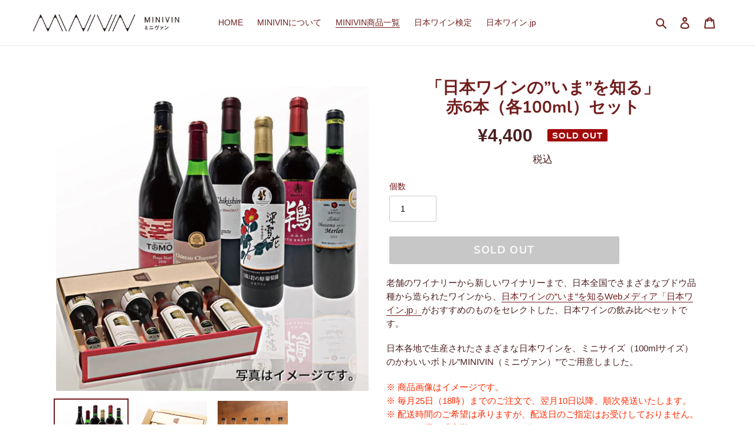

--- FILE ---
content_type: text/html; charset=utf-8
request_url: https://minivin.jp/collections/alls/products/nowr6
body_size: 32345
content:
<!doctype html>
<html class="no-js" lang="ja">
<head>


  <meta charset="utf-8">
  <meta http-equiv="X-UA-Compatible" content="IE=edge,chrome=1">
  <meta name="viewport" content="width=device-width,initial-scale=1">
  <meta name="theme-color" content="#8e8e8e">

  <link rel="preconnect" href="https://cdn.shopify.com" crossorigin>
  <link rel="preconnect" href="https://fonts.shopifycdn.com" crossorigin>
  <link rel="preconnect" href="https://monorail-edge.shopifysvc.com"><link rel="preload" href="//minivin.jp/cdn/shop/t/1/assets/theme.css?v=10272894070735023841632916832" as="style">
  <link rel="preload" as="font" href="//minivin.jp/cdn/fonts/nunito/nunito_n7.37cf9b8cf43b3322f7e6e13ad2aad62ab5dc9109.woff2" type="font/woff2" crossorigin>
  <link rel="preload" as="font" href="" type="font/woff2" crossorigin>
  <link rel="preload" as="font" href="" type="font/woff2" crossorigin>
  <link rel="preload" href="//minivin.jp/cdn/shop/t/1/assets/theme.js?v=158462721830768786931660893485" as="script">
  <link rel="preload" href="//minivin.jp/cdn/shop/t/1/assets/lazysizes.js?v=63098554868324070131614587856" as="script">
  <link rel="preload" href="//minivin.jp/cdn/shop/t/1/assets/ksk.css?v=147636700860020912041649761561" as="style"><link rel="canonical" href="https://minivin.jp/products/nowr6"><link rel="shortcut icon" href="//minivin.jp/cdn/shop/files/MINIVIN_favicon_32x32.jpg?v=1637033385" type="image/png"><title>「日本ワインの”いま”を知る」赤6本（各100ml）セット
&ndash; MINIVIN.jp</title><meta name="description" content="老舗のワイナリーから新しいワイナリーまで、日本全国でさまざまなブドウ品種から造られたワインから、日本ワインの”いま”を知るWebメディア「日本ワイン.jp」がおすすめのものをセレクトした、日本ワインの飲み比べセットです。 日本各地で生産されたさまざまな日本ワインを、ミニサイズ（100mlサイズ）のかわいいボトル”MINIVIN（ミニヴァン）”でご用意しました。  ※ 商品画像はイメージです。※ 毎月25日（18時）までのご注文で、翌月10日以降、順次発送いたします。※ 配送時間のご希望は承りますが、配送日のご指定はお受けしておりません。※ よりお得な「定期コース」もございます。"><!-- /snippets/social-meta-tags.liquid -->


<meta property="og:site_name" content="MINIVIN.jp">
<meta property="og:url" content="https://minivin.jp/products/nowr6">
<meta property="og:title" content="「日本ワインの”いま”を知る」赤6本（各100ml）セット">
<meta property="og:type" content="product">
<meta property="og:description" content="老舗のワイナリーから新しいワイナリーまで、日本全国でさまざまなブドウ品種から造られたワインから、日本ワインの”いま”を知るWebメディア「日本ワイン.jp」がおすすめのものをセレクトした、日本ワインの飲み比べセットです。 日本各地で生産されたさまざまな日本ワインを、ミニサイズ（100mlサイズ）のかわいいボトル”MINIVIN（ミニヴァン）”でご用意しました。  ※ 商品画像はイメージです。※ 毎月25日（18時）までのご注文で、翌月10日以降、順次発送いたします。※ 配送時間のご希望は承りますが、配送日のご指定はお受けしておりません。※ よりお得な「定期コース」もございます。"><meta property="og:image" content="http://minivin.jp/cdn/shop/products/r6.jpg?v=1649660563">
  <meta property="og:image:secure_url" content="https://minivin.jp/cdn/shop/products/r6.jpg?v=1649660563">
  <meta property="og:image:width" content="800">
  <meta property="og:image:height" content="800">
  <meta property="og:price:amount" content="4,400">
  <meta property="og:price:currency" content="JPY">



<meta name="twitter:card" content="summary_large_image">
<meta name="twitter:title" content="「日本ワインの”いま”を知る」赤6本（各100ml）セット">
<meta name="twitter:description" content="老舗のワイナリーから新しいワイナリーまで、日本全国でさまざまなブドウ品種から造られたワインから、日本ワインの”いま”を知るWebメディア「日本ワイン.jp」がおすすめのものをセレクトした、日本ワインの飲み比べセットです。 日本各地で生産されたさまざまな日本ワインを、ミニサイズ（100mlサイズ）のかわいいボトル”MINIVIN（ミニヴァン）”でご用意しました。  ※ 商品画像はイメージです。※ 毎月25日（18時）までのご注文で、翌月10日以降、順次発送いたします。※ 配送時間のご希望は承りますが、配送日のご指定はお受けしておりません。※ よりお得な「定期コース」もございます。">

  
<style data-shopify>
:root {
    --color-text: #711e1e;
    --color-text-rgb: 113, 30, 30;
    --color-body-text: #4b2121;
    --color-sale-text: #da4b4b;
    --color-small-button-text-border: #a7a2a2;
    --color-text-field: #ffffff;
    --color-text-field-text: #000000;
    --color-text-field-text-rgb: 0, 0, 0;

    --color-btn-primary: #8e8e8e;
    --color-btn-primary-darker: #757575;
    --color-btn-primary-text: #f7f5f5;

    --color-blankstate: rgba(75, 33, 33, 0.35);
    --color-blankstate-border: rgba(75, 33, 33, 0.2);
    --color-blankstate-background: rgba(75, 33, 33, 0.1);

    --color-text-focus:#ad2e2e;
    --color-overlay-text-focus:#e6e6e6;
    --color-btn-primary-focus:#757575;
    --color-btn-social-focus:#cecece;
    --color-small-button-text-border-focus:#8e8888;
    --predictive-search-focus:#f2f2f2;

    --color-body: #ffffff;
    --color-bg: #ffffff;
    --color-bg-rgb: 255, 255, 255;
    --color-bg-alt: rgba(75, 33, 33, 0.05);
    --color-bg-currency-selector: rgba(75, 33, 33, 0.2);

    --color-overlay-title-text: #ffffff;
    --color-image-overlay: #ffffff;
    --color-image-overlay-rgb: 255, 255, 255;--opacity-image-overlay: 1.0;--hover-overlay-opacity: 0.7;

    --color-border: #e7e7e7;
    --color-border-form: #cccccc;
    --color-border-form-darker: #b3b3b3;

    --svg-select-icon: url(//minivin.jp/cdn/shop/t/1/assets/ico-select.svg?v=29003672709104678581614587872);
    --slick-img-url: url(//minivin.jp/cdn/shop/t/1/assets/ajax-loader.gif?v=41356863302472015721614587854);

    --font-weight-body--bold: 700;
    --font-weight-body--bolder: 700;

    --font-stack-header: Nunito, sans-serif;
    --font-style-header: normal;
    --font-weight-header: 700;

    --font-stack-body: "system_ui", -apple-system, 'Segoe UI', Roboto, 'Helvetica Neue', 'Noto Sans', 'Liberation Sans', Arial, sans-serif, 'Apple Color Emoji', 'Segoe UI Emoji', 'Segoe UI Symbol', 'Noto Color Emoji';
    --font-style-body: normal;
    --font-weight-body: 400;

    --font-size-header: 25;

    --font-size-base: 14;

    --font-h1-desktop: 33;
    --font-h1-mobile: 31;
    --font-h2-desktop: 19;
    --font-h2-mobile: 17;
    --font-h3-mobile: 19;
    --font-h4-desktop: 17;
    --font-h4-mobile: 15;
    --font-h5-desktop: 14;
    --font-h5-mobile: 13;
    --font-h6-desktop: 13;
    --font-h6-mobile: 12;

    --font-mega-title-large-desktop: 62;

    --font-rich-text-large: 16;
    --font-rich-text-small: 12;

    
--color-video-bg: #f2f2f2;

    
    --global-color-image-loader-primary: rgba(113, 30, 30, 0.06);
    --global-color-image-loader-secondary: rgba(113, 30, 30, 0.12);
  }
</style>


  <style>*,::after,::before{box-sizing:border-box}body{margin:0}body,html{background-color:var(--color-body)}body,button{font-size:calc(var(--font-size-base) * 1px);font-family:var(--font-stack-body);font-style:var(--font-style-body);font-weight:var(--font-weight-body);color:var(--color-text);line-height:1.5}body,button{-webkit-font-smoothing:antialiased;-webkit-text-size-adjust:100%}.border-bottom{border-bottom:1px solid var(--color-border)}.btn--link{background-color:transparent;border:0;margin:0;color:var(--color-text);text-align:left}.text-right{text-align:right}.icon{display:inline-block;width:20px;height:20px;vertical-align:middle;fill:currentColor}.icon__fallback-text,.visually-hidden{position:absolute!important;overflow:hidden;clip:rect(0 0 0 0);height:1px;width:1px;margin:-1px;padding:0;border:0}svg.icon:not(.icon--full-color) circle,svg.icon:not(.icon--full-color) ellipse,svg.icon:not(.icon--full-color) g,svg.icon:not(.icon--full-color) line,svg.icon:not(.icon--full-color) path,svg.icon:not(.icon--full-color) polygon,svg.icon:not(.icon--full-color) polyline,svg.icon:not(.icon--full-color) rect,symbol.icon:not(.icon--full-color) circle,symbol.icon:not(.icon--full-color) ellipse,symbol.icon:not(.icon--full-color) g,symbol.icon:not(.icon--full-color) line,symbol.icon:not(.icon--full-color) path,symbol.icon:not(.icon--full-color) polygon,symbol.icon:not(.icon--full-color) polyline,symbol.icon:not(.icon--full-color) rect{fill:inherit;stroke:inherit}li{list-style:none}.list--inline{padding:0;margin:0}.list--inline>li{display:inline-block;margin-bottom:0;vertical-align:middle}a{color:var(--color-text);text-decoration:none}.h1,.h2,h1,h2{margin:0 0 17.5px;font-family:var(--font-stack-header);font-style:var(--font-style-header);font-weight:var(--font-weight-header);line-height:1.2;overflow-wrap:break-word;word-wrap:break-word}.h1 a,.h2 a,h1 a,h2 a{color:inherit;text-decoration:none;font-weight:inherit}.h1,h1{font-size:calc(((var(--font-h1-desktop))/ (var(--font-size-base))) * 1em);text-transform:none;letter-spacing:0}@media only screen and (max-width:749px){.h1,h1{font-size:calc(((var(--font-h1-mobile))/ (var(--font-size-base))) * 1em)}}.h2,h2{font-size:calc(((var(--font-h2-desktop))/ (var(--font-size-base))) * 1em);text-transform:uppercase;letter-spacing:.1em}@media only screen and (max-width:749px){.h2,h2{font-size:calc(((var(--font-h2-mobile))/ (var(--font-size-base))) * 1em)}}p{color:var(--color-body-text);margin:0 0 19.44444px}@media only screen and (max-width:749px){p{font-size:calc(((var(--font-size-base) - 1)/ (var(--font-size-base))) * 1em)}}p:last-child{margin-bottom:0}@media only screen and (max-width:749px){.small--hide{display:none!important}}.grid{list-style:none;margin:0;padding:0;margin-left:-30px}.grid::after{content:'';display:table;clear:both}@media only screen and (max-width:749px){.grid{margin-left:-22px}}.grid::after{content:'';display:table;clear:both}.grid--no-gutters{margin-left:0}.grid--no-gutters .grid__item{padding-left:0}.grid--table{display:table;table-layout:fixed;width:100%}.grid--table>.grid__item{float:none;display:table-cell;vertical-align:middle}.grid__item{float:left;padding-left:30px;width:100%}@media only screen and (max-width:749px){.grid__item{padding-left:22px}}.grid__item[class*="--push"]{position:relative}@media only screen and (min-width:750px){.medium-up--one-quarter{width:25%}.medium-up--push-one-third{width:33.33%}.medium-up--one-half{width:50%}.medium-up--push-one-third{left:33.33%;position:relative}}.site-header{position:relative;background-color:var(--color-body)}@media only screen and (max-width:749px){.site-header{border-bottom:1px solid var(--color-border)}}@media only screen and (min-width:750px){.site-header{padding:0 55px}.site-header.logo--center{padding-top:30px}}.site-header__logo{margin:15px 0}.logo-align--center .site-header__logo{text-align:center;margin:0 auto}@media only screen and (max-width:749px){.logo-align--center .site-header__logo{text-align:left;margin:15px 0}}@media only screen and (max-width:749px){.site-header__logo{padding-left:22px;text-align:left}.site-header__logo img{margin:0}}.site-header__logo-link{display:inline-block;word-break:break-word}@media only screen and (min-width:750px){.logo-align--center .site-header__logo-link{margin:0 auto}}.site-header__logo-image{display:block}@media only screen and (min-width:750px){.site-header__logo-image{margin:0 auto}}.site-header__logo-image img{width:100%}.site-header__logo-image--centered img{margin:0 auto}.site-header__logo img{display:block}.site-header__icons{position:relative;white-space:nowrap}@media only screen and (max-width:749px){.site-header__icons{width:auto;padding-right:13px}.site-header__icons .btn--link,.site-header__icons .site-header__cart{font-size:calc(((var(--font-size-base))/ (var(--font-size-base))) * 1em)}}.site-header__icons-wrapper{position:relative;display:-webkit-flex;display:-ms-flexbox;display:flex;width:100%;-ms-flex-align:center;-webkit-align-items:center;-moz-align-items:center;-ms-align-items:center;-o-align-items:center;align-items:center;-webkit-justify-content:flex-end;-ms-justify-content:flex-end;justify-content:flex-end}.site-header__account,.site-header__cart,.site-header__search{position:relative}.site-header__search.site-header__icon{display:none}@media only screen and (min-width:1400px){.site-header__search.site-header__icon{display:block}}.site-header__search-toggle{display:block}@media only screen and (min-width:750px){.site-header__account,.site-header__cart{padding:10px 11px}}.site-header__cart-title,.site-header__search-title{position:absolute!important;overflow:hidden;clip:rect(0 0 0 0);height:1px;width:1px;margin:-1px;padding:0;border:0;display:block;vertical-align:middle}.site-header__cart-title{margin-right:3px}.site-header__cart-count{display:flex;align-items:center;justify-content:center;position:absolute;right:.4rem;top:.2rem;font-weight:700;background-color:var(--color-btn-primary);color:var(--color-btn-primary-text);border-radius:50%;min-width:1em;height:1em}.site-header__cart-count span{font-family:HelveticaNeue,"Helvetica Neue",Helvetica,Arial,sans-serif;font-size:calc(11em / 16);line-height:1}@media only screen and (max-width:749px){.site-header__cart-count{top:calc(7em / 16);right:0;border-radius:50%;min-width:calc(19em / 16);height:calc(19em / 16)}}@media only screen and (max-width:749px){.site-header__cart-count span{padding:.25em calc(6em / 16);font-size:12px}}.site-header__menu{display:none}@media only screen and (max-width:749px){.site-header__icon{display:inline-block;vertical-align:middle;padding:10px 11px;margin:0}}@media only screen and (min-width:750px){.site-header__icon .icon-search{margin-right:3px}}.announcement-bar{z-index:10;position:relative;text-align:center;border-bottom:1px solid transparent;padding:2px}.announcement-bar__link{display:block}.announcement-bar__message{display:block;padding:11px 22px;font-size:calc(((16)/ (var(--font-size-base))) * 1em);font-weight:var(--font-weight-header)}@media only screen and (min-width:750px){.announcement-bar__message{padding-left:55px;padding-right:55px}}.site-nav{position:relative;padding:0;text-align:center;margin:25px 0}.site-nav a{padding:3px 10px}.site-nav__link{display:block;white-space:nowrap}.site-nav--centered .site-nav__link{padding-top:0}.site-nav__link .icon-chevron-down{width:calc(8em / 16);height:calc(8em / 16);margin-left:.5rem}.site-nav__label{border-bottom:1px solid transparent}.site-nav__link--active .site-nav__label{border-bottom-color:var(--color-text)}.site-nav__link--button{border:none;background-color:transparent;padding:3px 10px}.site-header__mobile-nav{z-index:11;position:relative;background-color:var(--color-body)}@media only screen and (max-width:749px){.site-header__mobile-nav{display:-webkit-flex;display:-ms-flexbox;display:flex;width:100%;-ms-flex-align:center;-webkit-align-items:center;-moz-align-items:center;-ms-align-items:center;-o-align-items:center;align-items:center}}.mobile-nav--open .icon-close{display:none}.main-content{opacity:0}.main-content .shopify-section{display:none}.main-content .shopify-section:first-child{display:inherit}.critical-hidden{display:none}</style>

  <script>
    window.performance.mark('debut:theme_stylesheet_loaded.start');

    function onLoadStylesheet() {
      performance.mark('debut:theme_stylesheet_loaded.end');
      performance.measure('debut:theme_stylesheet_loaded', 'debut:theme_stylesheet_loaded.start', 'debut:theme_stylesheet_loaded.end');

      var url = "//minivin.jp/cdn/shop/t/1/assets/theme.css?v=10272894070735023841632916832";
      var link = document.querySelector('link[href="' + url + '"]');
      link.loaded = true;
      link.dispatchEvent(new Event('load'));
    }
  </script>

  <link rel="stylesheet" href="//minivin.jp/cdn/shop/t/1/assets/theme.css?v=10272894070735023841632916832" type="text/css" media="print" onload="this.media='all';onLoadStylesheet()">
  <link rel="stylesheet" href="//minivin.jp/cdn/shop/t/1/assets/swatch.css?v=151341374058782988661661105290" type="text/css" media="print" onload="this.media='all';onLoadStylesheet()">
  <link rel="stylesheet" href="//minivin.jp/cdn/shop/t/1/assets/ksk.css?v=147636700860020912041649761561" type="text/css" media="print" onload="this.media='all';onLoadStylesheet()">

  <style>
    @font-face {
  font-family: Nunito;
  font-weight: 700;
  font-style: normal;
  font-display: swap;
  src: url("//minivin.jp/cdn/fonts/nunito/nunito_n7.37cf9b8cf43b3322f7e6e13ad2aad62ab5dc9109.woff2") format("woff2"),
       url("//minivin.jp/cdn/fonts/nunito/nunito_n7.45cfcfadc6630011252d54d5f5a2c7c98f60d5de.woff") format("woff");
}

    
    
    
    
    
  </style>

  <script>
    var theme = {
      breakpoints: {
        medium: 750,
        large: 990,
        widescreen: 1400
      },
      strings: {
        addToCart: "カートに追加する",
        soldOut: "Sold out",
        unavailable: "お取り扱いできません",
        regularPrice: "通常価格",
        salePrice: "販売価格",
        sale: "セール",
        fromLowestPrice: "[price]から",
        vendor: "販売元",
        showMore: "さらに表示する",
        showLess: "表示を減らす",
        searchFor: "検索する",
        addressError: "住所を調べる際にエラーが発生しました",
        addressNoResults: "その住所は見つかりませんでした",
        addressQueryLimit: "Google APIの使用量の制限を超えました。\u003ca href=\"https:\/\/developers.google.com\/maps\/premium\/usage-limits\"\u003eプレミアムプラン\u003c\/a\u003eへのアップグレードをご検討ください。",
        authError: "あなたのGoogle Mapsのアカウント認証で問題が発生しました。",
        newWindow: "新しいウィンドウで開く",
        external: "外部のウェブサイトに移動します。",
        newWindowExternal: "外部のウェブサイトを新しいウィンドウで開く",
        removeLabel: "[product] を削除する",
        update: "アップデート",
        quantity: "数量",
        discountedTotal: "ディスカウント合計",
        regularTotal: "通常合計",
        priceColumn: "ディスカウントの詳細については価格列を参照してください。",
        quantityMinimumMessage: "数量は1以上でなければなりません",
        cartError: "お客様のカートをアップデートするときにエラーが発生しました。再度お試しください。",
        removedItemMessage: "カートから \u003cspan class=\"cart__removed-product-details\"\u003e([quantity]) 個の[link]\u003c\/span\u003eが消去されました。",
        unitPrice: "単価",
        unitPriceSeparator: "あたり",
        oneCartCount: "1個のアイテム",
        otherCartCount: "[count]個のアイテム",
        quantityLabel: "数量: [count]",
        products: "商品",
        loading: "読み込んでいます",
        number_of_results: "[result_number]\/[results_count]",
        number_of_results_found: "[results_count]件の結果が見つかりました",
        one_result_found: "1件の結果が見つかりました"
      },
      moneyFormat: "¥{{amount_no_decimals}}",
      moneyFormatWithCurrency: "¥{{amount_no_decimals}} JPY",
      settings: {
        predictiveSearchEnabled: true,
        predictiveSearchShowPrice: false,
        predictiveSearchShowVendor: false
      },
      stylesheet: "//minivin.jp/cdn/shop/t/1/assets/theme.css?v=10272894070735023841632916832"
    }

    document.documentElement.className = document.documentElement.className.replace('no-js', 'js');
  </script><script src="//minivin.jp/cdn/shop/t/1/assets/theme.js?v=158462721830768786931660893485" defer="defer"></script>
  <script src="//minivin.jp/cdn/shop/t/1/assets/lazysizes.js?v=63098554868324070131614587856" async="async"></script>

  <script type="text/javascript">
    if (window.MSInputMethodContext && document.documentMode) {
      var scripts = document.getElementsByTagName('script')[0];
      var polyfill = document.createElement("script");
      polyfill.defer = true;
      polyfill.src = "//minivin.jp/cdn/shop/t/1/assets/ie11CustomProperties.min.js?v=146208399201472936201614587856";

      scripts.parentNode.insertBefore(polyfill, scripts);
    }
  </script>

  <script>window.performance && window.performance.mark && window.performance.mark('shopify.content_for_header.start');</script><meta id="shopify-digital-wallet" name="shopify-digital-wallet" content="/54998171848/digital_wallets/dialog">
<link rel="alternate" type="application/json+oembed" href="https://minivin.jp/products/nowr6.oembed">
<script async="async" src="/checkouts/internal/preloads.js?locale=ja-JP"></script>
<script id="shopify-features" type="application/json">{"accessToken":"0e4bf4c2586c3e7d9e4b4c9d35f38429","betas":["rich-media-storefront-analytics"],"domain":"minivin.jp","predictiveSearch":false,"shopId":54998171848,"locale":"ja"}</script>
<script>var Shopify = Shopify || {};
Shopify.shop = "mini-vin.myshopify.com";
Shopify.locale = "ja";
Shopify.currency = {"active":"JPY","rate":"1.0"};
Shopify.country = "JP";
Shopify.theme = {"name":"Debut","id":120300896456,"schema_name":"Debut","schema_version":"17.9.3","theme_store_id":796,"role":"main"};
Shopify.theme.handle = "null";
Shopify.theme.style = {"id":null,"handle":null};
Shopify.cdnHost = "minivin.jp/cdn";
Shopify.routes = Shopify.routes || {};
Shopify.routes.root = "/";</script>
<script type="module">!function(o){(o.Shopify=o.Shopify||{}).modules=!0}(window);</script>
<script>!function(o){function n(){var o=[];function n(){o.push(Array.prototype.slice.apply(arguments))}return n.q=o,n}var t=o.Shopify=o.Shopify||{};t.loadFeatures=n(),t.autoloadFeatures=n()}(window);</script>
<script id="shop-js-analytics" type="application/json">{"pageType":"product"}</script>
<script defer="defer" async type="module" src="//minivin.jp/cdn/shopifycloud/shop-js/modules/v2/client.init-shop-cart-sync_0MstufBG.ja.esm.js"></script>
<script defer="defer" async type="module" src="//minivin.jp/cdn/shopifycloud/shop-js/modules/v2/chunk.common_jll-23Z1.esm.js"></script>
<script defer="defer" async type="module" src="//minivin.jp/cdn/shopifycloud/shop-js/modules/v2/chunk.modal_HXih6-AF.esm.js"></script>
<script type="module">
  await import("//minivin.jp/cdn/shopifycloud/shop-js/modules/v2/client.init-shop-cart-sync_0MstufBG.ja.esm.js");
await import("//minivin.jp/cdn/shopifycloud/shop-js/modules/v2/chunk.common_jll-23Z1.esm.js");
await import("//minivin.jp/cdn/shopifycloud/shop-js/modules/v2/chunk.modal_HXih6-AF.esm.js");

  window.Shopify.SignInWithShop?.initShopCartSync?.({"fedCMEnabled":true,"windoidEnabled":true});

</script>
<script>(function() {
  var isLoaded = false;
  function asyncLoad() {
    if (isLoaded) return;
    isLoaded = true;
    var urls = ["https:\/\/subscription-script2-pr.firebaseapp.com\/script.js?shop=mini-vin.myshopify.com","https:\/\/delivery-date-and-time-picker.amp.tokyo\/script_tags\/cart_attributes.js?shop=mini-vin.myshopify.com","https:\/\/app-sp.webkul.com\/shopify-crowdfunding\/js\/wk_crowdsourcing.js?shop=mini-vin.myshopify.com","https:\/\/evey-files.s3.amazonaws.com\/js\/online_store.js?shop=mini-vin.myshopify.com"];
    for (var i = 0; i < urls.length; i++) {
      var s = document.createElement('script');
      s.type = 'text/javascript';
      s.async = true;
      s.src = urls[i];
      var x = document.getElementsByTagName('script')[0];
      x.parentNode.insertBefore(s, x);
    }
  };
  if(window.attachEvent) {
    window.attachEvent('onload', asyncLoad);
  } else {
    window.addEventListener('load', asyncLoad, false);
  }
})();</script>
<script id="__st">var __st={"a":54998171848,"offset":32400,"reqid":"beb9361d-c0dd-4243-8996-ba73d45eae1c-1769094781","pageurl":"minivin.jp\/collections\/alls\/products\/nowr6","u":"e5aa5eb04b0f","p":"product","rtyp":"product","rid":6677991915720};</script>
<script>window.ShopifyPaypalV4VisibilityTracking = true;</script>
<script id="captcha-bootstrap">!function(){'use strict';const t='contact',e='account',n='new_comment',o=[[t,t],['blogs',n],['comments',n],[t,'customer']],c=[[e,'customer_login'],[e,'guest_login'],[e,'recover_customer_password'],[e,'create_customer']],r=t=>t.map((([t,e])=>`form[action*='/${t}']:not([data-nocaptcha='true']) input[name='form_type'][value='${e}']`)).join(','),a=t=>()=>t?[...document.querySelectorAll(t)].map((t=>t.form)):[];function s(){const t=[...o],e=r(t);return a(e)}const i='password',u='form_key',d=['recaptcha-v3-token','g-recaptcha-response','h-captcha-response',i],f=()=>{try{return window.sessionStorage}catch{return}},m='__shopify_v',_=t=>t.elements[u];function p(t,e,n=!1){try{const o=window.sessionStorage,c=JSON.parse(o.getItem(e)),{data:r}=function(t){const{data:e,action:n}=t;return t[m]||n?{data:e,action:n}:{data:t,action:n}}(c);for(const[e,n]of Object.entries(r))t.elements[e]&&(t.elements[e].value=n);n&&o.removeItem(e)}catch(o){console.error('form repopulation failed',{error:o})}}const l='form_type',E='cptcha';function T(t){t.dataset[E]=!0}const w=window,h=w.document,L='Shopify',v='ce_forms',y='captcha';let A=!1;((t,e)=>{const n=(g='f06e6c50-85a8-45c8-87d0-21a2b65856fe',I='https://cdn.shopify.com/shopifycloud/storefront-forms-hcaptcha/ce_storefront_forms_captcha_hcaptcha.v1.5.2.iife.js',D={infoText:'hCaptchaによる保護',privacyText:'プライバシー',termsText:'利用規約'},(t,e,n)=>{const o=w[L][v],c=o.bindForm;if(c)return c(t,g,e,D).then(n);var r;o.q.push([[t,g,e,D],n]),r=I,A||(h.body.append(Object.assign(h.createElement('script'),{id:'captcha-provider',async:!0,src:r})),A=!0)});var g,I,D;w[L]=w[L]||{},w[L][v]=w[L][v]||{},w[L][v].q=[],w[L][y]=w[L][y]||{},w[L][y].protect=function(t,e){n(t,void 0,e),T(t)},Object.freeze(w[L][y]),function(t,e,n,w,h,L){const[v,y,A,g]=function(t,e,n){const i=e?o:[],u=t?c:[],d=[...i,...u],f=r(d),m=r(i),_=r(d.filter((([t,e])=>n.includes(e))));return[a(f),a(m),a(_),s()]}(w,h,L),I=t=>{const e=t.target;return e instanceof HTMLFormElement?e:e&&e.form},D=t=>v().includes(t);t.addEventListener('submit',(t=>{const e=I(t);if(!e)return;const n=D(e)&&!e.dataset.hcaptchaBound&&!e.dataset.recaptchaBound,o=_(e),c=g().includes(e)&&(!o||!o.value);(n||c)&&t.preventDefault(),c&&!n&&(function(t){try{if(!f())return;!function(t){const e=f();if(!e)return;const n=_(t);if(!n)return;const o=n.value;o&&e.removeItem(o)}(t);const e=Array.from(Array(32),(()=>Math.random().toString(36)[2])).join('');!function(t,e){_(t)||t.append(Object.assign(document.createElement('input'),{type:'hidden',name:u})),t.elements[u].value=e}(t,e),function(t,e){const n=f();if(!n)return;const o=[...t.querySelectorAll(`input[type='${i}']`)].map((({name:t})=>t)),c=[...d,...o],r={};for(const[a,s]of new FormData(t).entries())c.includes(a)||(r[a]=s);n.setItem(e,JSON.stringify({[m]:1,action:t.action,data:r}))}(t,e)}catch(e){console.error('failed to persist form',e)}}(e),e.submit())}));const S=(t,e)=>{t&&!t.dataset[E]&&(n(t,e.some((e=>e===t))),T(t))};for(const o of['focusin','change'])t.addEventListener(o,(t=>{const e=I(t);D(e)&&S(e,y())}));const B=e.get('form_key'),M=e.get(l),P=B&&M;t.addEventListener('DOMContentLoaded',(()=>{const t=y();if(P)for(const e of t)e.elements[l].value===M&&p(e,B);[...new Set([...A(),...v().filter((t=>'true'===t.dataset.shopifyCaptcha))])].forEach((e=>S(e,t)))}))}(h,new URLSearchParams(w.location.search),n,t,e,['guest_login'])})(!0,!0)}();</script>
<script integrity="sha256-4kQ18oKyAcykRKYeNunJcIwy7WH5gtpwJnB7kiuLZ1E=" data-source-attribution="shopify.loadfeatures" defer="defer" src="//minivin.jp/cdn/shopifycloud/storefront/assets/storefront/load_feature-a0a9edcb.js" crossorigin="anonymous"></script>
<script data-source-attribution="shopify.dynamic_checkout.dynamic.init">var Shopify=Shopify||{};Shopify.PaymentButton=Shopify.PaymentButton||{isStorefrontPortableWallets:!0,init:function(){window.Shopify.PaymentButton.init=function(){};var t=document.createElement("script");t.src="https://minivin.jp/cdn/shopifycloud/portable-wallets/latest/portable-wallets.ja.js",t.type="module",document.head.appendChild(t)}};
</script>
<script data-source-attribution="shopify.dynamic_checkout.buyer_consent">
  function portableWalletsHideBuyerConsent(e){var t=document.getElementById("shopify-buyer-consent"),n=document.getElementById("shopify-subscription-policy-button");t&&n&&(t.classList.add("hidden"),t.setAttribute("aria-hidden","true"),n.removeEventListener("click",e))}function portableWalletsShowBuyerConsent(e){var t=document.getElementById("shopify-buyer-consent"),n=document.getElementById("shopify-subscription-policy-button");t&&n&&(t.classList.remove("hidden"),t.removeAttribute("aria-hidden"),n.addEventListener("click",e))}window.Shopify?.PaymentButton&&(window.Shopify.PaymentButton.hideBuyerConsent=portableWalletsHideBuyerConsent,window.Shopify.PaymentButton.showBuyerConsent=portableWalletsShowBuyerConsent);
</script>
<script data-source-attribution="shopify.dynamic_checkout.cart.bootstrap">document.addEventListener("DOMContentLoaded",(function(){function t(){return document.querySelector("shopify-accelerated-checkout-cart, shopify-accelerated-checkout")}if(t())Shopify.PaymentButton.init();else{new MutationObserver((function(e,n){t()&&(Shopify.PaymentButton.init(),n.disconnect())})).observe(document.body,{childList:!0,subtree:!0})}}));
</script>
<script id='scb4127' type='text/javascript' async='' src='https://minivin.jp/cdn/shopifycloud/privacy-banner/storefront-banner.js'></script>
<script>window.performance && window.performance.mark && window.performance.mark('shopify.content_for_header.end');</script>
<script>
    // empty script tag to work around a platform issue where attributes of first script in file are scrubbed
</script>

<script id="bold-subscriptions-script" type="text/javascript">
    window.BOLD = window.BOLD || {};
    window.BOLD.subscriptions = window.BOLD.subscriptions || {};
    window.BOLD.subscriptions.classes = window.BOLD.subscriptions.classes || {};
    window.BOLD.subscriptions.patches = window.BOLD.subscriptions.patches || {};
    window.BOLD.subscriptions.patches.maxCheckoutRetries = window.BOLD.subscriptions.patches.maxCheckoutRetries || 200;
    window.BOLD.subscriptions.patches.currentCheckoutRetries = window.BOLD.subscriptions.patches.currentCheckoutRetries || 0;
    window.BOLD.subscriptions.patches.maxCashierPatchAttempts = window.BOLD.subscriptions.patches.maxCashierPatchAttempts || 200;
    window.BOLD.subscriptions.patches.currentCashierPatchAttempts = window.BOLD.subscriptions.patches.currentCashierPatchAttempts || 0;
    window.BOLD.subscriptions.config = window.BOLD.subscriptions.config || {};
    window.BOLD.subscriptions.config.platform = 'shopify';
    window.BOLD.subscriptions.config.shopDomain = 'mini-vin.myshopify.com';
    window.BOLD.subscriptions.config.customDomain = 'minivin.jp';
    window.BOLD.subscriptions.config.shopIdentifier = '54998171848';
    window.BOLD.subscriptions.config.cashierUrl = 'https://cashier.boldcommerce.com';
    window.BOLD.subscriptions.config.cashierApplicationUUID = '2e6a2bbc-b12b-4255-abdf-a02af85c0d4e';
    window.BOLD.subscriptions.config.appUrl = 'https://sub.boldapps.net';
    window.BOLD.subscriptions.config.currencyCode = 'JPY';
    window.BOLD.subscriptions.config.checkoutType = 'shopify';
    window.BOLD.subscriptions.config.currencyFormat = "\u00a5\u0026#123;\u0026#123;amount_no_decimals}}";
    window.BOLD.subscriptions.config.shopCurrencies = [{"id":2488,"currency":"JPY","currency_format":"\u0026#165;\u0026#123;\u0026#123;amount_no_decimals}}","created_at":"2021-05-10 05:50:25","updated_at":"2021-05-10 05:50:25"}];
    window.BOLD.subscriptions.config.shopSettings = {"allow_msp_cancellation":true,"allow_msp_prepaid_renewal":true,"customer_can_pause_subscription":true,"customer_can_change_next_order_date":false,"line_item_discount_policy":"inherit","customer_can_change_order_frequency":false,"customer_can_create_an_additional_order":false,"show_currency_code":true};
    window.BOLD.subscriptions.config.cashierPluginOnlyMode = window.BOLD.subscriptions.config.cashierPluginOnlyMode || false;
    if (window.BOLD.subscriptions.config.waitForCheckoutLoader === undefined) {
        window.BOLD.subscriptions.config.waitForCheckoutLoader = true;
    }

    window.BOLD.subscriptions.config.addToCartFormSelectors = window.BOLD.subscriptions.config.addToCartFormSelectors || [];
    window.BOLD.subscriptions.config.addToCartButtonSelectors = window.BOLD.subscriptions.config.addToCartButtonSelectors || [];
    window.BOLD.subscriptions.config.widgetInsertBeforeSelectors = window.BOLD.subscriptions.config.widgetInsertBeforeSelectors || [];
    window.BOLD.subscriptions.config.quickAddToCartButtonSelectors = window.BOLD.subscriptions.config.quickAddToCartButtonSelectors || [];
    window.BOLD.subscriptions.config.cartElementSelectors = window.BOLD.subscriptions.config.cartElementSelectors || [];
    window.BOLD.subscriptions.config.cartTotalElementSelectors = window.BOLD.subscriptions.config.cartTotalElementSelectors || [];
    window.BOLD.subscriptions.config.lineItemSelectors = window.BOLD.subscriptions.config.lineItemSelectors || [];
    window.BOLD.subscriptions.config.lineItemNameSelectors = window.BOLD.subscriptions.config.lineItemNameSelectors || [];
    window.BOLD.subscriptions.config.checkoutButtonSelectors = window.BOLD.subscriptions.config.checkoutButtonSelectors || [];

    window.BOLD.subscriptions.config.featureFlags = window.BOLD.subscriptions.config.featureFlags || ["BS2-1698-get-paypal-methods-from-cashier","BS2-1699-select-payment-methods-msp","BS2-1882-gen-settings-tz","BS2-2058-usage-billing","BS2-2335-discount-first-order","BS2-2058-usage-billing-charge-shop","BS2-3449-disable-checkout-buttons","BS2-1699-edit-payment-methods-admin","bs2-1804-cancellation-management-page","BS2-3178_edit_subscription_group_line_items"];
    window.BOLD.subscriptions.config.subscriptionProcessingFrequency = '60';
    window.BOLD.subscriptions.config.requireMSPInitialLoadingMessage = true;
    window.BOLD.subscriptions.data = window.BOLD.subscriptions.data || {};

    // Interval text markup template
    window.BOLD.subscriptions.config.lineItemPropertyListSelectors = window.BOLD.subscriptions.config.lineItemPropertyListSelectors || [];
    window.BOLD.subscriptions.config.lineItemPropertyListSelectors.push('dl.definitionList');
    window.BOLD.subscriptions.config.lineItemPropertyListTemplate = window.BOLD.subscriptions.config.lineItemPropertyListTemplate || '<dl class="definitionList"></dl>';
    window.BOLD.subscriptions.config.lineItemPropertyTemplate = window.BOLD.subscriptions.config.lineItemPropertyTemplate || '<dt class="definitionList-key">\:</dt><dd class="definitionList-value">\</dd>';

    // Discount text markup template
    window.BOLD.subscriptions.config.discountItemTemplate = window.BOLD.subscriptions.config.discountItemTemplate || '<div class="bold-subscriptions-discount"><div class="bold-subscriptions-discount__details">\</div><div class="bold-subscriptions-discount__total">\</div></div>';


    // Constants in XMLHttpRequest are not reliable, so we will create our own
    // reference: https://developer.mozilla.org/en-US/docs/Web/API/XMLHttpRequest/readyState
    window.BOLD.subscriptions.config.XMLHttpRequest = {
        UNSENT:0,            // Client has been created. open() not called yet.
        OPENED: 1,           // open() has been called.
        HEADERS_RECEIVED: 2, // send() has been called, and headers and status are available.
        LOADING: 3,          // Downloading; responseText holds partial data.
        DONE: 4              // The operation is complete.
    };

    window.BOLD.subscriptions.config.assetBaseUrl = 'https://sub.boldapps.net';
    if (window.localStorage && window.localStorage.getItem('boldSubscriptionsAssetBaseUrl')) {
        window.BOLD.subscriptions.config.assetBaseUrl = window.localStorage.getItem('boldSubscriptionsAssetBaseUrl')
    }

    if (localStorage && localStorage.getItem('boldSubscriptionsSubscriptionGroups')) {
        window.BOLD.subscriptions.data.subscriptionGroups = JSON.parse(localStorage.getItem('boldSubscriptionsSubscriptionGroups'));
    } else {
        window.BOLD.subscriptions.data.subscriptionGroups = [{"id":13939,"billing_rules":[{"id":28173,"subscription_group_id":13939,"interval_name":"\u5b9a\u671f\u8cfc\u5165 \/ \u6708\uff11\u56de","billing_rule":"FREQ=MONTHLY;INTERVAL=3","custom_billing_rule":""}],"is_subscription_only":false,"allow_prepaid":false,"is_prepaid_only":false,"should_continue_prepaid":true,"continue_prepaid_type":"as_prepaid","prepaid_durations":[{"id":13885,"subscription_group_id":13939,"total_duration":1,"discount_type":"percentage","discount_value":0}],"selection_options":[{"platform_entity_id":"6577928470728"},{"platform_entity_id":"6677991915720"},{"platform_entity_id":"6677994897608"}],"discount_type":"fixed","percent_discount":0,"fixed_discount":52000,"can_add_to_cart":true}];
    }

    function isFeatureFlagEnabled(featureFlag) {
        for (var i = 0; i < window.BOLD.subscriptions.config.featureFlags.length; i++) {
            if (window.BOLD.subscriptions.config.featureFlags[i] === featureFlag){
                return true;
            }
        }
        return false;
    }

    window.BOLD.subscriptions.logger = {
        tag: "bold_subscriptions",
        // the bold subscriptions log level
        // 0 - errors (default)
        // 1 - warnings + errors
        // 2 - info + warnings + errors
        // use window.localStorage.setItem('boldSubscriptionsLogLevel', x) to set the log level
        levels: {
            ERROR: 0,
            WARN: 1,
            INFO: 2,
        },
        level: parseInt((window.localStorage && window.localStorage.getItem('boldSubscriptionsLogLevel')) || "0", 10),
        _log: function(callArgs, level) {
            if (!window.console) {
                return null;
            }

            if (window.BOLD.subscriptions.logger.level <= level) {
                return;
            }

            var params = Array.prototype.slice.call(callArgs);
            params.unshift(window.BOLD.subscriptions.logger.tag);

            switch (level) {
                case window.BOLD.subscriptions.logger.levels.INFO:
                    console.info.apply(null, params);
                    return;
                case window.BOLD.subscriptions.logger.levels.WARN:
                    console.warn.apply(null, params);
                    return;
                case window.BOLD.subscriptions.logger.levels.ERROR:
                    console.error.apply(null, params);
                    return;
                default:
                    console.log.apply(null, params);
                    return;
            }
        },
        info: function() {
            window.BOLD.subscriptions.logger._log(arguments, window.BOLD.subscriptions.logger.levels.INFO);
        },
        warn: function() {
            window.BOLD.subscriptions.logger._log(arguments, window.BOLD.subscriptions.logger.levels.WARN);
        },
        error: function() {
            window.BOLD.subscriptions.logger._log(arguments, window.BOLD.subscriptions.logger.levels.ERROR);
        }
    }

    window.BOLD.subscriptions.getSubscriptionGroupFromProductId = function (productId) {
        var data = window.BOLD.subscriptions.data;
        var foundGroup = null;
        for (var i = 0; i < data.subscriptionGroups.length; i += 1) {
            var subscriptionGroup = data.subscriptionGroups[i];
            for (var j = 0; j < subscriptionGroup.selection_options.length; j += 1) {
                var selectionOption = subscriptionGroup.selection_options[j];
                if (selectionOption.platform_entity_id === productId.toString()) {
                    foundGroup = subscriptionGroup;
                    break;
                }
            }
            if (foundGroup) {
                break;
            }
        }
        return foundGroup;
    };

    window.BOLD.subscriptions.getSubscriptionGroupById = function(subGroupId) {
        var subscriptionGroups = window.BOLD.subscriptions.data.subscriptionGroups;

        for (var i = 0; i < subscriptionGroups.length; i += 1) {
            var subGroup = subscriptionGroups[i];
            if (subGroup.id === subGroupId) {
                return subGroup;
            }
        }

        return null;
    };

    window.BOLD.subscriptions.getSubscriptionGroupPrepaidDurationById = function(subscriptionGroupId, prepaidDurationId) {
        var subscriptionGroup = window.BOLD.subscriptions.getSubscriptionGroupById(subscriptionGroupId);

        if (
            !subscriptionGroup
            || !subscriptionGroup.prepaid_durations
            || !subscriptionGroup.prepaid_durations.length
        ) {
            return null;
        }

        for (var i = 0; i < subscriptionGroup.prepaid_durations.length; i++) {
            var prepaidDuration = subscriptionGroup.prepaid_durations[i];
            if (prepaidDuration.id === prepaidDurationId) {
                return prepaidDuration;
            }
        }

        return null;
    }

    window.BOLD.subscriptions.getSubscriptionGroupBillingRuleById = function(subGroup, billingRuleId) {
        for (var i = 0; i < subGroup.billing_rules.length; i += 1) {
            var billingRule = subGroup.billing_rules[i];
            if (billingRule.id === billingRuleId) {
                return billingRule;
            }
        }

        return null;
    };

    window.BOLD.subscriptions.toggleDisabledAddToCartButtons = function(d) {
        var addToCartForms = document.querySelectorAll(window.BOLD.subscriptions.config.addToCartFormSelectors.join(','));
        var disable = !!d;
        for (var i = 0; i < addToCartForms.length; i++) {
            var addToCartForm = addToCartForms[i];
            var productId = window.BOLD.subscriptions.getProductIdFromAddToCartForm(addToCartForm);
            var subscriptionGroup = window.BOLD.subscriptions.getSubscriptionGroupFromProductId(productId);

            if (subscriptionGroup) {
                var addToCartButtons = addToCartForm.querySelectorAll(window.BOLD.subscriptions.config.addToCartButtonSelectors.join(','));
                for (var j = 0; j < addToCartButtons.length; j++) {
                    var addToCartButton = addToCartButtons[j];
                    var toggleAction = disable ?  addToCartButton.setAttribute : addToCartButton.removeAttribute;

                    addToCartButton.disabled = disable;
                    toggleAction.call(addToCartButton, 'data-disabled-by-subscriptions', disable);
                }
            }
        }
    };

    window.BOLD.subscriptions.disableAddToCartButtons = function () {
        // only disable the add to cart buttons if the app isn't loaded yet
        if (!window.BOLD.subscriptions.app) {
            window.BOLD.subscriptions.toggleDisabledAddToCartButtons(true);
        } else {
            window.BOLD.subscriptions.enableAddToCartButtons();
        }
    };

    window.BOLD.subscriptions.enableAddToCartButtons = function () {
        document.removeEventListener('click', window.BOLD.subscriptions.preventSubscriptionAddToCart);
        window.BOLD.subscriptions.toggleDisabledAddToCartButtons(false);
    };

    window.BOLD.subscriptions.toggleDisabledCheckoutButtons = function(d) {
        var checkoutButtons = document.querySelectorAll(window.BOLD.subscriptions.config.checkoutButtonSelectors.join(','));
        var disable = !!d;
        for (var i = 0; i < checkoutButtons.length; i++) {
            var checkoutButton = checkoutButtons[i];
            var toggleAction = disable ? checkoutButton.setAttribute : checkoutButton.removeAttribute;

            checkoutButton.disabled = disable;
            toggleAction.call(checkoutButton, 'data-disabled-by-subscriptions', disable);
        }
    }

    window.BOLD.subscriptions.disableCheckoutButtons = function() {
        // only disable the checkout buttons if the app isn't loaded yet
        if (!window.BOLD.subscriptions.app) {
            window.BOLD.subscriptions.toggleDisabledCheckoutButtons(true);
        } else {
            window.BOLD.subscriptions.enableCheckoutButtons();
        }
    }

    window.BOLD.subscriptions.enableCheckoutButtons = function() {
        document.removeEventListener('click', window.BOLD.subscriptions.preventCheckout);
        window.BOLD.subscriptions.toggleDisabledCheckoutButtons(false);
    }

    window.BOLD.subscriptions.hasSuccessfulAddToCarts = function() {
        if (typeof(Storage) !== "undefined") {
            var successfulAddToCarts = JSON.parse(
                window.localStorage.getItem('boldSubscriptionsSuccessfulAddToCarts') || '[]'
            );
            if (successfulAddToCarts.length > 0) {
                return true;
            }
        }

        return false;
    }

    window.BOLD.subscriptions.addJSAsset = function(src) {
        var scriptTag = document.getElementById('bold-subscriptions-script');
        var jsElement = document.createElement('script');
        jsElement.type = 'text/javascript';
        jsElement.src = src;
        scriptTag.parentNode.insertBefore(jsElement, scriptTag);
    };

    window.BOLD.subscriptions.addCSSAsset = function(href) {
        var scriptTag = document.getElementById('bold-subscriptions-script');
        var cssElement = document.createElement('link');
        cssElement.href = href;
        cssElement.rel = 'stylesheet';
        scriptTag.parentNode.insertBefore(cssElement, scriptTag);
    };

    window.BOLD.subscriptions.loadStorefrontAssets = function loadStorefrontAssets() {
        var assets = window.BOLD.subscriptions.config.assets;
        window.BOLD.subscriptions.addCSSAsset(window.BOLD.subscriptions.config.assetBaseUrl + '/static/' + assets['storefront.css']);
        window.BOLD.subscriptions.addJSAsset(window.BOLD.subscriptions.config.assetBaseUrl + '/static/' + assets['storefront.js']);
    };

    window.BOLD.subscriptions.loadCustomerPortalAssets = function loadCustomerPortalAssets() {
        var assets = window.BOLD.subscriptions.config.assets;
        window.BOLD.subscriptions.addCSSAsset(window.BOLD.subscriptions.config.assetBaseUrl + '/static/' + assets['customer_portal.css']);
        window.BOLD.subscriptions.addJSAsset(window.BOLD.subscriptions.config.assetBaseUrl + '/static/' + assets['customer_portal.js']);
    };

    window.BOLD.subscriptions.processManifest = function() {
        if (!window.BOLD.subscriptions.processedManifest) {
            window.BOLD.subscriptions.processedManifest = true;
            window.BOLD.subscriptions.config.assets = JSON.parse(this.responseText);

                        window.BOLD.subscriptions.loadCustomerPortalAssets();
        }
    };

    window.BOLD.subscriptions.addInitialLoadingMessage = function() {
        var customerPortalNode = document.getElementById('customer-portal-root');
        if (customerPortalNode && window.BOLD.subscriptions.config.requireMSPInitialLoadingMessage) {
            customerPortalNode.innerHTML = '<h1 style="text-align: center;">Loading your subscriptions</h1>';
        }
    }

    window.BOLD.subscriptions.contentLoaded = function() {
        window.BOLD.subscriptions.data.contentLoadedEventTriggered = true;
        window.BOLD.subscriptions.addInitialLoadingMessage();
            };

    window.BOLD.subscriptions.preventSubscriptionAddToCart = function(e) {
        if (e.target.matches(window.BOLD.subscriptions.config.addToCartButtonSelectors.join(',')) && e.target.form) {
            var productId = window.BOLD.subscriptions.getProductIdFromAddToCartForm(e.target.form);
            var subscriptionGroup = window.BOLD.subscriptions.getSubscriptionGroupFromProductId(productId);

            if (subscriptionGroup) {
                // This code prevents products in subscription groups from being added to the cart before the
                // Subscriptions app fully loads. Once the subscriptions app loads it will re-enable the
                // buttons. Use window.BOLD.subscriptions.enableAddToCartButtons enable them manually.
                e.preventDefault();
                return false;
            }
        }
    };

    window.BOLD.subscriptions.preventCheckout = function(e) {
        if (e.target.matches(window.BOLD.subscriptions.config.checkoutButtonSelectors.join(',')) && window.BOLD.subscriptions.hasSuccessfulAddToCarts()) {
            // This code prevents checkouts on the shop until the Subscriptions app fully loads.
            // When the Subscriptions app is ready it will enable the checkout buttons itself.
            // Use window.BOLD.subscriptions.enableCheckoutButtons to enable them manually.
            e.preventDefault();
            return false;
        }
    }

        document.addEventListener('DOMContentLoaded', window.BOLD.subscriptions.contentLoaded);

    if (!Element.prototype.matches) {
        Element.prototype.matches =
            Element.prototype.matchesSelector ||
            Element.prototype.mozMatchesSelector ||
            Element.prototype.msMatchesSelector ||
            Element.prototype.oMatchesSelector ||
            Element.prototype.webkitMatchesSelector ||
            function(s) {
                var matches = (this.document || this.ownerDocument).querySelectorAll(s),
                    i = matches.length;
                while (--i >= 0 && matches.item(i) !== this) {}
                return i > -1;
            };
    }

    if (!Element.prototype.closest) {
        Element.prototype.closest = function(s) {
            var el = this;

            do {
                if (Element.prototype.matches.call(el, s)) return el;
                el = el.parentElement || el.parentNode;
            } while (el !== null && el.nodeType === 1);
            return null;
        };
    }

    window.BOLD.subscriptions.setVisibilityOfAdditionalCheckoutButtons = function (isVisible) {
        if (window.BOLD.subscriptions.config.additionalCheckoutSelectors === undefined) {
            return;
        }

        var selectors = window.BOLD.subscriptions.config.additionalCheckoutSelectors;

        for (var i = 0; i < selectors.length; i++) {
            var elements = document.querySelectorAll(selectors[i]);

            for (var j = 0; j < elements.length; j++) {
                elements[j].style.display = isVisible ? 'block' : 'none';
            }
        }
    }

    window.BOLD.subscriptions.hideAdditionalCheckoutButtons = function() {
        window.BOLD.subscriptions.setVisibilityOfAdditionalCheckoutButtons(false);
    };

    window.BOLD.subscriptions.showAdditionalCheckoutButtons = function() {
        window.BOLD.subscriptions.setVisibilityOfAdditionalCheckoutButtons(true);
    };

    window.BOLD.subscriptions.enhanceMspUrls = function(data) {
        var mspUrl = 'https://sub.boldapps.net/shop/7188/customer_portal';
        var elements = document.querySelectorAll("a[href='"+mspUrl+"']");

        if(!elements.length || !data.success) {
            return;
        }

        for (var i = 0; i < elements.length; i++) {
            elements[i].href = elements[i].href + "?jwt="+data.value.jwt+"&customerId="+data.value.customerId;
        }
    };

    window.addEventListener('load', function () {
        window.BOLD.subscriptions.getJWT(window.BOLD.subscriptions.enhanceMspUrls);
    });

    // This will be called immediately
    // Use this anonymous function to avoid polluting the global namespace
    (function() {
        var xhr = new XMLHttpRequest();
        xhr.addEventListener('load', window.BOLD.subscriptions.processManifest);
        xhr.open('GET', window.BOLD.subscriptions.config.assetBaseUrl + '/static/manifest.json?t=' + (new Date()).getTime());
        xhr.send();
    })()

    window.BOLD.subscriptions.patches.patchCashier = function() {
        if (window.BOLD && window.BOLD.checkout) {
            window.BOLD.checkout.disable();
            window.BOLD.checkout.listenerFn = window.BOLD.subscriptions.patches.cashierListenerFn;
            window.BOLD.checkout.enable();
        } else if (window.BOLD.subscriptions.patches.currentCashierPatchAttempts < window.BOLD.subscriptions.patches.maxCashierPatchAttempts) {
            window.BOLD.subscriptions.patches.currentCashierPatchAttempts++;
            setTimeout(window.BOLD.subscriptions.patches.patchCashier, 100);
        }
    };

    window.BOLD.subscriptions.patches.finishCheckout = function(event, form, cart) {
        window.BOLD.subscriptions.patches.currentCheckoutRetries++;

        if (!window.BOLD.subscriptions.app
            && window.BOLD.subscriptions.patches.currentCheckoutRetries < window.BOLD.subscriptions.patches.maxCheckoutRetries
        ) {
            setTimeout(function () { window.BOLD.subscriptions.patches.finishCheckout(event, form, cart); }, 100);
            return;
        } else if (window.BOLD.subscriptions.app) {
            window.BOLD.subscriptions.patches.currentCheckoutRetries = 0;
            window.BOLD.subscriptions.app.addCartParams(form, cart);
        }

        var noSubscriptions = false;
        if ((window.BOLD.subscriptions.app && window.BOLD.subscriptions.app.successfulAddToCarts.length === 0)
            || !window.BOLD.subscriptions.app
        ) {
            noSubscriptions = true;
            event.target.dataset.cashierConfirmedNoPlugins = true;

            if (window.BOLD.subscriptions.setCashierFeatureToken) {
                window.BOLD.subscriptions.setCashierFeatureToken(false);
            }
        }

        if ((noSubscriptions && window.BOLD.subscriptions.config.cashierPluginOnlyMode)
            || (typeof BOLD.checkout.isFeatureRequired === 'function' && !BOLD.checkout.isFeatureRequired())
        ) {
            // send them to the original checkout when in plugin only mode
            // and either BSUB is there but there are no subscription products
            // or BSUB isn't there at all
            if (form.dataset.old_form_action) {
                form.action = form.dataset.old_form_action;
            }
            event.target.click();
        } else {
            // sends them to Cashier since BSUB got a chance to add it's stuff
            // and plugin only mode is not enabled
            form.submit();
        }
    };
</script>

<script id="bold-subscriptions-platform-script" type="text/javascript">
    window.BOLD.subscriptions.config.shopPlatformId = '54998171848';
    window.BOLD.subscriptions.config.appSlug = 'subscriptions';

    window.BOLD = window.BOLD || {};
    window.BOLD.subscriptions = window.BOLD.subscriptions || {};
    window.BOLD.subscriptions.data = window.BOLD.subscriptions.data || {};
    window.BOLD.subscriptions.data.platform = window.BOLD.subscriptions.data.platform || {};
    window.BOLD.subscriptions.data.platform.customer = { id: '' };
    window.BOLD.subscriptions.data.platform.product = {"id":6677991915720,"title":"\u003ccenter\u003e「日本ワインの”いま”を知る」\u003cbr\u003e赤6本（各100ml）セット\u003c\/center\u003e","handle":"nowr6","description":"\u003cmeta charset=\"utf-8\"\u003e\n\u003cp\u003e老舗のワイナリーから新しいワイナリーまで、日本全国でさまざまなブドウ品種から造られたワインから、\u003ca href=\"https:\/\/nihonwine.jp\/\" title=\"日本ワインの”いま”を知るWebメディア「日本ワイン.jp」\" target=\"_blank\"\u003e日本ワインの”いま”を知るWebメディア「日本ワイン.jp」\u003c\/a\u003eがおすすめのものをセレクトした、日本ワインの飲み比べセットです。\u003c\/p\u003e\n\u003cp\u003e\u003cmeta charset=\"utf-8\"\u003e\u003cspan\u003e日本各地で生産されたさまざまな日本ワインを、ミニサイズ（100mlサイズ）のかわいいボトル”MINIVIN（ミニヴァン）”でご用意しました。 \u003c\/span\u003e\u003c\/p\u003e\n\u003cp\u003e\u003cmeta charset=\"utf-8\"\u003e\u003cspan style=\"color: #ff2a00;\"\u003e※ 商品画像はイメージです。\u003cbr\u003e※ 毎月25日（18時）までのご注文で、翌月10日以降、順次発送いたします。\u003cbr\u003e※ 配送時間のご希望は承りますが、配送日のご指定はお受けしておりません。\u003c\/span\u003e\u003cbr\u003e\u003cspan style=\"color: #ff2a00;\"\u003e※ よりお得な「定期コース」もございます。\u003c\/span\u003e\u003c\/p\u003e","published_at":"2021-04-13T11:05:06+09:00","created_at":"2021-04-13T11:05:07+09:00","vendor":"MINIVIN.jp","type":"MINIVIN商品","tags":[],"price":440000,"price_min":440000,"price_max":440000,"available":false,"price_varies":false,"compare_at_price":null,"compare_at_price_min":0,"compare_at_price_max":0,"compare_at_price_varies":false,"variants":[{"id":39711873237192,"title":"Default Title","option1":"Default Title","option2":null,"option3":null,"sku":"M000003","requires_shipping":true,"taxable":true,"featured_image":null,"available":false,"name":"\u003ccenter\u003e「日本ワインの”いま”を知る」\u003cbr\u003e赤6本（各100ml）セット\u003c\/center\u003e","public_title":null,"options":["Default Title"],"price":440000,"weight":1500,"compare_at_price":null,"inventory_management":"shopify","barcode":"","requires_selling_plan":false,"selling_plan_allocations":[]}],"images":["\/\/minivin.jp\/cdn\/shop\/products\/r6.jpg?v=1649660563","\/\/minivin.jp\/cdn\/shop\/products\/bottle_392b9659-b4aa-4533-9280-813f2f03c375.jpg?v=1649660563","\/\/minivin.jp\/cdn\/shop\/products\/box_0056b436-1793-4dfd-879a-491160eedce7.jpg?v=1649660563"],"featured_image":"\/\/minivin.jp\/cdn\/shop\/products\/r6.jpg?v=1649660563","options":["Title"],"media":[{"alt":null,"id":24817954193608,"position":1,"preview_image":{"aspect_ratio":1.0,"height":800,"width":800,"src":"\/\/minivin.jp\/cdn\/shop\/products\/r6.jpg?v=1649660563"},"aspect_ratio":1.0,"height":800,"media_type":"image","src":"\/\/minivin.jp\/cdn\/shop\/products\/r6.jpg?v=1649660563","width":800},{"alt":null,"id":21047694917832,"position":2,"preview_image":{"aspect_ratio":1.0,"height":800,"width":800,"src":"\/\/minivin.jp\/cdn\/shop\/products\/bottle_392b9659-b4aa-4533-9280-813f2f03c375.jpg?v=1649660563"},"aspect_ratio":1.0,"height":800,"media_type":"image","src":"\/\/minivin.jp\/cdn\/shop\/products\/bottle_392b9659-b4aa-4533-9280-813f2f03c375.jpg?v=1649660563","width":800},{"alt":null,"id":21047694950600,"position":3,"preview_image":{"aspect_ratio":1.0,"height":800,"width":800,"src":"\/\/minivin.jp\/cdn\/shop\/products\/box_0056b436-1793-4dfd-879a-491160eedce7.jpg?v=1649660563"},"aspect_ratio":1.0,"height":800,"media_type":"image","src":"\/\/minivin.jp\/cdn\/shop\/products\/box_0056b436-1793-4dfd-879a-491160eedce7.jpg?v=1649660563","width":800}],"requires_selling_plan":false,"selling_plan_groups":[],"content":"\u003cmeta charset=\"utf-8\"\u003e\n\u003cp\u003e老舗のワイナリーから新しいワイナリーまで、日本全国でさまざまなブドウ品種から造られたワインから、\u003ca href=\"https:\/\/nihonwine.jp\/\" title=\"日本ワインの”いま”を知るWebメディア「日本ワイン.jp」\" target=\"_blank\"\u003e日本ワインの”いま”を知るWebメディア「日本ワイン.jp」\u003c\/a\u003eがおすすめのものをセレクトした、日本ワインの飲み比べセットです。\u003c\/p\u003e\n\u003cp\u003e\u003cmeta charset=\"utf-8\"\u003e\u003cspan\u003e日本各地で生産されたさまざまな日本ワインを、ミニサイズ（100mlサイズ）のかわいいボトル”MINIVIN（ミニヴァン）”でご用意しました。 \u003c\/span\u003e\u003c\/p\u003e\n\u003cp\u003e\u003cmeta charset=\"utf-8\"\u003e\u003cspan style=\"color: #ff2a00;\"\u003e※ 商品画像はイメージです。\u003cbr\u003e※ 毎月25日（18時）までのご注文で、翌月10日以降、順次発送いたします。\u003cbr\u003e※ 配送時間のご希望は承りますが、配送日のご指定はお受けしておりません。\u003c\/span\u003e\u003cbr\u003e\u003cspan style=\"color: #ff2a00;\"\u003e※ よりお得な「定期コース」もございます。\u003c\/span\u003e\u003c\/p\u003e"};
    window.BOLD.subscriptions.data.platform.products = [];
    window.BOLD.subscriptions.data.platform.variantProductMap = {};

    window.BOLD.subscriptions.addCachedProductData = function(products) {
        // ignore [], null, and undefined
        if (!products) {
            return
        }

        if (!Array.isArray(products)) {
            window.BOLD.subscriptions.logger.warn('products must be an array')
            return
        }

        window.BOLD.subscriptions.data.platform.products.concat(products)

        for (var i = 0; i < products.length; i++) {
            var product = products[i];
            for (var j = 0; j < product.variants.length; j++) {
                var variant = product.variants[j];
                window.BOLD.subscriptions.data.platform.variantProductMap[variant.id] = product;
            }
        }
    }

    
    window.BOLD.subscriptions.addCachedProductData([{"id":6677991915720,"title":"\u003ccenter\u003e「日本ワインの”いま”を知る」\u003cbr\u003e赤6本（各100ml）セット\u003c\/center\u003e","handle":"nowr6","description":"\u003cmeta charset=\"utf-8\"\u003e\n\u003cp\u003e老舗のワイナリーから新しいワイナリーまで、日本全国でさまざまなブドウ品種から造られたワインから、\u003ca href=\"https:\/\/nihonwine.jp\/\" title=\"日本ワインの”いま”を知るWebメディア「日本ワイン.jp」\" target=\"_blank\"\u003e日本ワインの”いま”を知るWebメディア「日本ワイン.jp」\u003c\/a\u003eがおすすめのものをセレクトした、日本ワインの飲み比べセットです。\u003c\/p\u003e\n\u003cp\u003e\u003cmeta charset=\"utf-8\"\u003e\u003cspan\u003e日本各地で生産されたさまざまな日本ワインを、ミニサイズ（100mlサイズ）のかわいいボトル”MINIVIN（ミニヴァン）”でご用意しました。 \u003c\/span\u003e\u003c\/p\u003e\n\u003cp\u003e\u003cmeta charset=\"utf-8\"\u003e\u003cspan style=\"color: #ff2a00;\"\u003e※ 商品画像はイメージです。\u003cbr\u003e※ 毎月25日（18時）までのご注文で、翌月10日以降、順次発送いたします。\u003cbr\u003e※ 配送時間のご希望は承りますが、配送日のご指定はお受けしておりません。\u003c\/span\u003e\u003cbr\u003e\u003cspan style=\"color: #ff2a00;\"\u003e※ よりお得な「定期コース」もございます。\u003c\/span\u003e\u003c\/p\u003e","published_at":"2021-04-13T11:05:06+09:00","created_at":"2021-04-13T11:05:07+09:00","vendor":"MINIVIN.jp","type":"MINIVIN商品","tags":[],"price":440000,"price_min":440000,"price_max":440000,"available":false,"price_varies":false,"compare_at_price":null,"compare_at_price_min":0,"compare_at_price_max":0,"compare_at_price_varies":false,"variants":[{"id":39711873237192,"title":"Default Title","option1":"Default Title","option2":null,"option3":null,"sku":"M000003","requires_shipping":true,"taxable":true,"featured_image":null,"available":false,"name":"\u003ccenter\u003e「日本ワインの”いま”を知る」\u003cbr\u003e赤6本（各100ml）セット\u003c\/center\u003e","public_title":null,"options":["Default Title"],"price":440000,"weight":1500,"compare_at_price":null,"inventory_management":"shopify","barcode":"","requires_selling_plan":false,"selling_plan_allocations":[]}],"images":["\/\/minivin.jp\/cdn\/shop\/products\/r6.jpg?v=1649660563","\/\/minivin.jp\/cdn\/shop\/products\/bottle_392b9659-b4aa-4533-9280-813f2f03c375.jpg?v=1649660563","\/\/minivin.jp\/cdn\/shop\/products\/box_0056b436-1793-4dfd-879a-491160eedce7.jpg?v=1649660563"],"featured_image":"\/\/minivin.jp\/cdn\/shop\/products\/r6.jpg?v=1649660563","options":["Title"],"media":[{"alt":null,"id":24817954193608,"position":1,"preview_image":{"aspect_ratio":1.0,"height":800,"width":800,"src":"\/\/minivin.jp\/cdn\/shop\/products\/r6.jpg?v=1649660563"},"aspect_ratio":1.0,"height":800,"media_type":"image","src":"\/\/minivin.jp\/cdn\/shop\/products\/r6.jpg?v=1649660563","width":800},{"alt":null,"id":21047694917832,"position":2,"preview_image":{"aspect_ratio":1.0,"height":800,"width":800,"src":"\/\/minivin.jp\/cdn\/shop\/products\/bottle_392b9659-b4aa-4533-9280-813f2f03c375.jpg?v=1649660563"},"aspect_ratio":1.0,"height":800,"media_type":"image","src":"\/\/minivin.jp\/cdn\/shop\/products\/bottle_392b9659-b4aa-4533-9280-813f2f03c375.jpg?v=1649660563","width":800},{"alt":null,"id":21047694950600,"position":3,"preview_image":{"aspect_ratio":1.0,"height":800,"width":800,"src":"\/\/minivin.jp\/cdn\/shop\/products\/box_0056b436-1793-4dfd-879a-491160eedce7.jpg?v=1649660563"},"aspect_ratio":1.0,"height":800,"media_type":"image","src":"\/\/minivin.jp\/cdn\/shop\/products\/box_0056b436-1793-4dfd-879a-491160eedce7.jpg?v=1649660563","width":800}],"requires_selling_plan":false,"selling_plan_groups":[],"content":"\u003cmeta charset=\"utf-8\"\u003e\n\u003cp\u003e老舗のワイナリーから新しいワイナリーまで、日本全国でさまざまなブドウ品種から造られたワインから、\u003ca href=\"https:\/\/nihonwine.jp\/\" title=\"日本ワインの”いま”を知るWebメディア「日本ワイン.jp」\" target=\"_blank\"\u003e日本ワインの”いま”を知るWebメディア「日本ワイン.jp」\u003c\/a\u003eがおすすめのものをセレクトした、日本ワインの飲み比べセットです。\u003c\/p\u003e\n\u003cp\u003e\u003cmeta charset=\"utf-8\"\u003e\u003cspan\u003e日本各地で生産されたさまざまな日本ワインを、ミニサイズ（100mlサイズ）のかわいいボトル”MINIVIN（ミニヴァン）”でご用意しました。 \u003c\/span\u003e\u003c\/p\u003e\n\u003cp\u003e\u003cmeta charset=\"utf-8\"\u003e\u003cspan style=\"color: #ff2a00;\"\u003e※ 商品画像はイメージです。\u003cbr\u003e※ 毎月25日（18時）までのご注文で、翌月10日以降、順次発送いたします。\u003cbr\u003e※ 配送時間のご希望は承りますが、配送日のご指定はお受けしておりません。\u003c\/span\u003e\u003cbr\u003e\u003cspan style=\"color: #ff2a00;\"\u003e※ よりお得な「定期コース」もございます。\u003c\/span\u003e\u003c\/p\u003e"}]);
    
    
    window.BOLD.subscriptions.addCachedProductData([{"id":6833780588744,"title":"\u003ccenter\u003e「日本ワインの”いま”を知る」\u003cbr\u003e白6本（各100ml）セット\u003c\/center\u003e","handle":"now-w6","description":"\u003cp\u003e老舗のワイナリーから新しいワイナリーまで、日本全国でさまざまなブドウ品種から造られたワインから、\u003ca href=\"https:\/\/nihonwine.jp\/\" title=\"日本ワインの”いま”を知るWebメディア「日本ワイン.jp」\" target=\"_blank\"\u003e日本ワインの”いま”を知るWebメディア「日本ワイン.jp」\u003c\/a\u003eがおすすめのものをセレクトした、日本ワインの飲み比べセットです。\u003c\/p\u003e\n\u003cp\u003e\u003cmeta charset=\"utf-8\"\u003e日本各地で生産されたさまざまな日本ワインを、ミニサイズ（100mlサイズ）のかわいいボトル”MINIVIN（ミニヴァン）”でご用意しました。 \u003c\/p\u003e\n\u003cp\u003e\u003cspan style=\"color: #ff2a00;\"\u003e※ 商品画像はイメージです。\u003cbr\u003e※ 毎月25日（18時）までのご注文で、翌月10日以降、順次発送いたします。\u003cbr\u003e※ 配送時間のご希望は承りますが、配送日のご指定はお受けしておりません。\u003c\/span\u003e\u003cbr\u003e\u003cspan style=\"color: #ff2a00;\"\u003e※ よりお得な「定期コース」もございます。\u003c\/span\u003e\u003c\/p\u003e","published_at":"2021-05-24T22:02:41+09:00","created_at":"2021-05-24T22:02:41+09:00","vendor":"MINIVIN.jp","type":"MINIVIN商品","tags":[],"price":440000,"price_min":440000,"price_max":440000,"available":false,"price_varies":false,"compare_at_price":null,"compare_at_price_min":0,"compare_at_price_max":0,"compare_at_price_varies":false,"variants":[{"id":40179070828744,"title":"Default Title","option1":"Default Title","option2":null,"option3":null,"sku":"M000001","requires_shipping":true,"taxable":true,"featured_image":null,"available":false,"name":"\u003ccenter\u003e「日本ワインの”いま”を知る」\u003cbr\u003e白6本（各100ml）セット\u003c\/center\u003e","public_title":null,"options":["Default Title"],"price":440000,"weight":1500,"compare_at_price":null,"inventory_management":"shopify","barcode":"","requires_selling_plan":false,"selling_plan_allocations":[]}],"images":["\/\/minivin.jp\/cdn\/shop\/products\/w6.jpg?v=1649660603","\/\/minivin.jp\/cdn\/shop\/products\/bottle_3b00d3a7-a39f-4f48-acc3-be504bae8049.jpg?v=1649660603","\/\/minivin.jp\/cdn\/shop\/products\/box_4d532758-2ac5-4ec4-a611-9ff40801fc68.jpg?v=1649660603"],"featured_image":"\/\/minivin.jp\/cdn\/shop\/products\/w6.jpg?v=1649660603","options":["Title"],"media":[{"alt":null,"id":24817957175496,"position":1,"preview_image":{"aspect_ratio":1.0,"height":800,"width":800,"src":"\/\/minivin.jp\/cdn\/shop\/products\/w6.jpg?v=1649660603"},"aspect_ratio":1.0,"height":800,"media_type":"image","src":"\/\/minivin.jp\/cdn\/shop\/products\/w6.jpg?v=1649660603","width":800},{"alt":null,"id":22110197416136,"position":2,"preview_image":{"aspect_ratio":1.0,"height":800,"width":800,"src":"\/\/minivin.jp\/cdn\/shop\/products\/bottle_3b00d3a7-a39f-4f48-acc3-be504bae8049.jpg?v=1649660603"},"aspect_ratio":1.0,"height":800,"media_type":"image","src":"\/\/minivin.jp\/cdn\/shop\/products\/bottle_3b00d3a7-a39f-4f48-acc3-be504bae8049.jpg?v=1649660603","width":800},{"alt":null,"id":22110197448904,"position":3,"preview_image":{"aspect_ratio":1.0,"height":800,"width":800,"src":"\/\/minivin.jp\/cdn\/shop\/products\/box_4d532758-2ac5-4ec4-a611-9ff40801fc68.jpg?v=1649660603"},"aspect_ratio":1.0,"height":800,"media_type":"image","src":"\/\/minivin.jp\/cdn\/shop\/products\/box_4d532758-2ac5-4ec4-a611-9ff40801fc68.jpg?v=1649660603","width":800}],"requires_selling_plan":false,"selling_plan_groups":[],"content":"\u003cp\u003e老舗のワイナリーから新しいワイナリーまで、日本全国でさまざまなブドウ品種から造られたワインから、\u003ca href=\"https:\/\/nihonwine.jp\/\" title=\"日本ワインの”いま”を知るWebメディア「日本ワイン.jp」\" target=\"_blank\"\u003e日本ワインの”いま”を知るWebメディア「日本ワイン.jp」\u003c\/a\u003eがおすすめのものをセレクトした、日本ワインの飲み比べセットです。\u003c\/p\u003e\n\u003cp\u003e\u003cmeta charset=\"utf-8\"\u003e日本各地で生産されたさまざまな日本ワインを、ミニサイズ（100mlサイズ）のかわいいボトル”MINIVIN（ミニヴァン）”でご用意しました。 \u003c\/p\u003e\n\u003cp\u003e\u003cspan style=\"color: #ff2a00;\"\u003e※ 商品画像はイメージです。\u003cbr\u003e※ 毎月25日（18時）までのご注文で、翌月10日以降、順次発送いたします。\u003cbr\u003e※ 配送時間のご希望は承りますが、配送日のご指定はお受けしておりません。\u003c\/span\u003e\u003cbr\u003e\u003cspan style=\"color: #ff2a00;\"\u003e※ よりお得な「定期コース」もございます。\u003c\/span\u003e\u003c\/p\u003e"},{"id":6833777574088,"title":"\u003ccenter\u003e「日本ワインの”いま”を知る」\u003cbr\u003e白赤各3本（各100ml）セット\u003c\/center\u003e","handle":"now-w3r3","description":"\u003cp\u003e\u003cmeta charset=\"utf-8\"\u003e老舗のワイナリーから新しいワイナリーまで、日本全国でさまざまなブドウ品種から造られたワインから、\u003ca title=\"日本ワインの”いま”を知るWebメディア「日本ワイン.jp」\" href=\"https:\/\/nihonwine.jp\/\" target=\"_blank\"\u003e日本ワインの”いま”を知るWebメディア「日本ワイン.jp」\u003c\/a\u003eがおすすめのものをセレクトした、日本ワインの飲み比べセットです。\u003c\/p\u003e\n\u003cp\u003e\u003cmeta charset=\"utf-8\"\u003e\u003cspan\u003e日本各地で生産されたさまざまな日本ワインを、ミニサイズ（100mlサイズ）のかわいいボトル”MINIVIN（ミニヴァン）”でご用意しました。 \u003c\/span\u003e\u003c\/p\u003e\n\u003cp\u003e\u003cmeta charset=\"utf-8\"\u003e\u003cspan style=\"color: #ff2a00;\"\u003e※ 商品画像はイメージです。\u003cbr\u003e※ 配送時間のご希望は承りますが、配送日のご指定はお受けしておりません。\u003cbr\u003e※ 毎月25日（18時）までのご注文で、翌月10日以降、順次発送いたします。\u003c\/span\u003e\u003cbr\u003e\u003cspan style=\"color: #ff2a00;\"\u003e※ よりお得な「定期コース」もございます。\u003c\/span\u003e\u003c\/p\u003e","published_at":"2021-05-24T21:59:03+09:00","created_at":"2021-05-24T21:59:03+09:00","vendor":"MINIVIN.jp","type":"MINIVIN商品","tags":[],"price":440000,"price_min":440000,"price_max":440000,"available":false,"price_varies":false,"compare_at_price":null,"compare_at_price_min":0,"compare_at_price_max":0,"compare_at_price_varies":false,"variants":[{"id":40179058704584,"title":"Default Title","option1":"Default Title","option2":null,"option3":null,"sku":"M000002","requires_shipping":true,"taxable":true,"featured_image":null,"available":false,"name":"\u003ccenter\u003e「日本ワインの”いま”を知る」\u003cbr\u003e白赤各3本（各100ml）セット\u003c\/center\u003e","public_title":null,"options":["Default Title"],"price":440000,"weight":1500,"compare_at_price":null,"inventory_management":"shopify","barcode":"","requires_selling_plan":false,"selling_plan_allocations":[]}],"images":["\/\/minivin.jp\/cdn\/shop\/products\/r3w3.jpg?v=1649660583","\/\/minivin.jp\/cdn\/shop\/products\/bottle_7a922ffd-0fcd-4d5c-9dcc-719df5748411.jpg?v=1649660583","\/\/minivin.jp\/cdn\/shop\/products\/box_4821ee17-a867-4358-bfef-cc7554c3e593.jpg?v=1649660583"],"featured_image":"\/\/minivin.jp\/cdn\/shop\/products\/r3w3.jpg?v=1649660583","options":["Title"],"media":[{"alt":null,"id":24817955373256,"position":1,"preview_image":{"aspect_ratio":1.0,"height":800,"width":800,"src":"\/\/minivin.jp\/cdn\/shop\/products\/r3w3.jpg?v=1649660583"},"aspect_ratio":1.0,"height":800,"media_type":"image","src":"\/\/minivin.jp\/cdn\/shop\/products\/r3w3.jpg?v=1649660583","width":800},{"alt":null,"id":22110174314696,"position":2,"preview_image":{"aspect_ratio":1.0,"height":800,"width":800,"src":"\/\/minivin.jp\/cdn\/shop\/products\/bottle_7a922ffd-0fcd-4d5c-9dcc-719df5748411.jpg?v=1649660583"},"aspect_ratio":1.0,"height":800,"media_type":"image","src":"\/\/minivin.jp\/cdn\/shop\/products\/bottle_7a922ffd-0fcd-4d5c-9dcc-719df5748411.jpg?v=1649660583","width":800},{"alt":null,"id":22110174347464,"position":3,"preview_image":{"aspect_ratio":1.0,"height":800,"width":800,"src":"\/\/minivin.jp\/cdn\/shop\/products\/box_4821ee17-a867-4358-bfef-cc7554c3e593.jpg?v=1649660583"},"aspect_ratio":1.0,"height":800,"media_type":"image","src":"\/\/minivin.jp\/cdn\/shop\/products\/box_4821ee17-a867-4358-bfef-cc7554c3e593.jpg?v=1649660583","width":800}],"requires_selling_plan":false,"selling_plan_groups":[],"content":"\u003cp\u003e\u003cmeta charset=\"utf-8\"\u003e老舗のワイナリーから新しいワイナリーまで、日本全国でさまざまなブドウ品種から造られたワインから、\u003ca title=\"日本ワインの”いま”を知るWebメディア「日本ワイン.jp」\" href=\"https:\/\/nihonwine.jp\/\" target=\"_blank\"\u003e日本ワインの”いま”を知るWebメディア「日本ワイン.jp」\u003c\/a\u003eがおすすめのものをセレクトした、日本ワインの飲み比べセットです。\u003c\/p\u003e\n\u003cp\u003e\u003cmeta charset=\"utf-8\"\u003e\u003cspan\u003e日本各地で生産されたさまざまな日本ワインを、ミニサイズ（100mlサイズ）のかわいいボトル”MINIVIN（ミニヴァン）”でご用意しました。 \u003c\/span\u003e\u003c\/p\u003e\n\u003cp\u003e\u003cmeta charset=\"utf-8\"\u003e\u003cspan style=\"color: #ff2a00;\"\u003e※ 商品画像はイメージです。\u003cbr\u003e※ 配送時間のご希望は承りますが、配送日のご指定はお受けしておりません。\u003cbr\u003e※ 毎月25日（18時）までのご注文で、翌月10日以降、順次発送いたします。\u003c\/span\u003e\u003cbr\u003e\u003cspan style=\"color: #ff2a00;\"\u003e※ よりお得な「定期コース」もございます。\u003c\/span\u003e\u003c\/p\u003e"},{"id":6677991915720,"title":"\u003ccenter\u003e「日本ワインの”いま”を知る」\u003cbr\u003e赤6本（各100ml）セット\u003c\/center\u003e","handle":"nowr6","description":"\u003cmeta charset=\"utf-8\"\u003e\n\u003cp\u003e老舗のワイナリーから新しいワイナリーまで、日本全国でさまざまなブドウ品種から造られたワインから、\u003ca href=\"https:\/\/nihonwine.jp\/\" title=\"日本ワインの”いま”を知るWebメディア「日本ワイン.jp」\" target=\"_blank\"\u003e日本ワインの”いま”を知るWebメディア「日本ワイン.jp」\u003c\/a\u003eがおすすめのものをセレクトした、日本ワインの飲み比べセットです。\u003c\/p\u003e\n\u003cp\u003e\u003cmeta charset=\"utf-8\"\u003e\u003cspan\u003e日本各地で生産されたさまざまな日本ワインを、ミニサイズ（100mlサイズ）のかわいいボトル”MINIVIN（ミニヴァン）”でご用意しました。 \u003c\/span\u003e\u003c\/p\u003e\n\u003cp\u003e\u003cmeta charset=\"utf-8\"\u003e\u003cspan style=\"color: #ff2a00;\"\u003e※ 商品画像はイメージです。\u003cbr\u003e※ 毎月25日（18時）までのご注文で、翌月10日以降、順次発送いたします。\u003cbr\u003e※ 配送時間のご希望は承りますが、配送日のご指定はお受けしておりません。\u003c\/span\u003e\u003cbr\u003e\u003cspan style=\"color: #ff2a00;\"\u003e※ よりお得な「定期コース」もございます。\u003c\/span\u003e\u003c\/p\u003e","published_at":"2021-04-13T11:05:06+09:00","created_at":"2021-04-13T11:05:07+09:00","vendor":"MINIVIN.jp","type":"MINIVIN商品","tags":[],"price":440000,"price_min":440000,"price_max":440000,"available":false,"price_varies":false,"compare_at_price":null,"compare_at_price_min":0,"compare_at_price_max":0,"compare_at_price_varies":false,"variants":[{"id":39711873237192,"title":"Default Title","option1":"Default Title","option2":null,"option3":null,"sku":"M000003","requires_shipping":true,"taxable":true,"featured_image":null,"available":false,"name":"\u003ccenter\u003e「日本ワインの”いま”を知る」\u003cbr\u003e赤6本（各100ml）セット\u003c\/center\u003e","public_title":null,"options":["Default Title"],"price":440000,"weight":1500,"compare_at_price":null,"inventory_management":"shopify","barcode":"","requires_selling_plan":false,"selling_plan_allocations":[]}],"images":["\/\/minivin.jp\/cdn\/shop\/products\/r6.jpg?v=1649660563","\/\/minivin.jp\/cdn\/shop\/products\/bottle_392b9659-b4aa-4533-9280-813f2f03c375.jpg?v=1649660563","\/\/minivin.jp\/cdn\/shop\/products\/box_0056b436-1793-4dfd-879a-491160eedce7.jpg?v=1649660563"],"featured_image":"\/\/minivin.jp\/cdn\/shop\/products\/r6.jpg?v=1649660563","options":["Title"],"media":[{"alt":null,"id":24817954193608,"position":1,"preview_image":{"aspect_ratio":1.0,"height":800,"width":800,"src":"\/\/minivin.jp\/cdn\/shop\/products\/r6.jpg?v=1649660563"},"aspect_ratio":1.0,"height":800,"media_type":"image","src":"\/\/minivin.jp\/cdn\/shop\/products\/r6.jpg?v=1649660563","width":800},{"alt":null,"id":21047694917832,"position":2,"preview_image":{"aspect_ratio":1.0,"height":800,"width":800,"src":"\/\/minivin.jp\/cdn\/shop\/products\/bottle_392b9659-b4aa-4533-9280-813f2f03c375.jpg?v=1649660563"},"aspect_ratio":1.0,"height":800,"media_type":"image","src":"\/\/minivin.jp\/cdn\/shop\/products\/bottle_392b9659-b4aa-4533-9280-813f2f03c375.jpg?v=1649660563","width":800},{"alt":null,"id":21047694950600,"position":3,"preview_image":{"aspect_ratio":1.0,"height":800,"width":800,"src":"\/\/minivin.jp\/cdn\/shop\/products\/box_0056b436-1793-4dfd-879a-491160eedce7.jpg?v=1649660563"},"aspect_ratio":1.0,"height":800,"media_type":"image","src":"\/\/minivin.jp\/cdn\/shop\/products\/box_0056b436-1793-4dfd-879a-491160eedce7.jpg?v=1649660563","width":800}],"requires_selling_plan":false,"selling_plan_groups":[],"content":"\u003cmeta charset=\"utf-8\"\u003e\n\u003cp\u003e老舗のワイナリーから新しいワイナリーまで、日本全国でさまざまなブドウ品種から造られたワインから、\u003ca href=\"https:\/\/nihonwine.jp\/\" title=\"日本ワインの”いま”を知るWebメディア「日本ワイン.jp」\" target=\"_blank\"\u003e日本ワインの”いま”を知るWebメディア「日本ワイン.jp」\u003c\/a\u003eがおすすめのものをセレクトした、日本ワインの飲み比べセットです。\u003c\/p\u003e\n\u003cp\u003e\u003cmeta charset=\"utf-8\"\u003e\u003cspan\u003e日本各地で生産されたさまざまな日本ワインを、ミニサイズ（100mlサイズ）のかわいいボトル”MINIVIN（ミニヴァン）”でご用意しました。 \u003c\/span\u003e\u003c\/p\u003e\n\u003cp\u003e\u003cmeta charset=\"utf-8\"\u003e\u003cspan style=\"color: #ff2a00;\"\u003e※ 商品画像はイメージです。\u003cbr\u003e※ 毎月25日（18時）までのご注文で、翌月10日以降、順次発送いたします。\u003cbr\u003e※ 配送時間のご希望は承りますが、配送日のご指定はお受けしておりません。\u003c\/span\u003e\u003cbr\u003e\u003cspan style=\"color: #ff2a00;\"\u003e※ よりお得な「定期コース」もございます。\u003c\/span\u003e\u003c\/p\u003e"},{"id":6577928470728,"title":"\u003ccenter\u003e【定期コース】\u003cbr\u003e「日本ワインの”いま”を知る」\u003cbr\u003e白6本（各100ml）セット\u003c\/center\u003e","handle":"sub-now-w6","description":"\u003cp\u003e老舗のワイナリーから新しいワイナリーまで、日本全国でさまざまなブドウ品種から造られたワインから、\u003cbr\u003e\u003ca href=\"https:\/\/nihonwine.jp\/\" title=\"日本ワインの”いま”を知るWebメディア「日本ワイン.jp」\" target=\"_blank\" data-mce-href=\"https:\/\/nihonwine.jp\/\"\u003e日本ワインの”いま”を知るWebメディア「日本ワイン.jp」\u003c\/a\u003eがおすすめのものをセレクトした、日本ワインの飲み比べの\u003cstrong\u003e\u003cspan style=\"text-decoration: underline; color: #404040;\"\u003eお得な定期購入セット\u003c\/span\u003e\u003c\/strong\u003eです。\u003c\/p\u003e\n\u003cp\u003e\u003cmeta charset=\"utf-8\"\u003e\u003cspan\u003e日本各地で生産されたさまざまな日本ワインを、ミニサイズ（100mlサイズ）のかわいいボトル”MINIVIN（ミニヴァン）”でご用意しました。 \u003c\/span\u003e\u003c\/p\u003e\n\u003cp\u003e\u003cmeta charset=\"utf-8\"\u003e\u003cspan style=\"color: #ff2a00;\"\u003e※ 商品画像はイメージです。\u003cbr\u003e※ 定期コースは、3ヶ月以上のご継続が条件となります。\u003cbr\u003e※ 毎月25日（18時）までのご注文で、翌月10日以降、順次発送いたします。\u003cbr\u003e※ 配送時間のご希望は承りますが、配送日のご指定はお受けしておりません。\u003cbr\u003e※「商品のお届け」、「継続・停止」、「支払」については、下記「定期購入について」リンクをご覧ください。\u003cbr\u003e\u003c\/span\u003e\u003c\/p\u003e\n\u003cp style=\"text-align: center;\"\u003e\u003ca title=\"定期購入について\" href=\"https:\/\/minivin.jp\/pages\/subscription\" target=\"_blank\"\u003e\u003cspan style=\"color: #ff2a00;\"\u003e定期購入について\u003c\/span\u003e\u003c\/a\u003e\u003c\/p\u003e","published_at":"2021-03-16T14:27:37+09:00","created_at":"2021-03-16T14:25:53+09:00","vendor":"MINIVIN.jp","type":"MINIVIN商品","tags":[],"price":396000,"price_min":396000,"price_max":396000,"available":false,"price_varies":false,"compare_at_price":null,"compare_at_price_min":0,"compare_at_price_max":0,"compare_at_price_varies":false,"variants":[{"id":39395158425800,"title":"Default Title","option1":"Default Title","option2":null,"option3":null,"sku":"S000001","requires_shipping":true,"taxable":true,"featured_image":null,"available":false,"name":"\u003ccenter\u003e【定期コース】\u003cbr\u003e「日本ワインの”いま”を知る」\u003cbr\u003e白6本（各100ml）セット\u003c\/center\u003e","public_title":null,"options":["Default Title"],"price":396000,"weight":1500,"compare_at_price":null,"inventory_management":"shopify","barcode":"","requires_selling_plan":true,"selling_plan_allocations":[{"price_adjustments":[{"position":1,"price":396000}],"price":396000,"compare_at_price":396000,"per_delivery_price":396000,"selling_plan_id":444072136,"selling_plan_group_id":"7ccdb04fe0ae1472dd7c878fc78f1d6de557a9eb"}]}],"images":["\/\/minivin.jp\/cdn\/shop\/products\/subw6.jpg?v=1649660533","\/\/minivin.jp\/cdn\/shop\/products\/bottle.jpg?v=1649660533","\/\/minivin.jp\/cdn\/shop\/products\/box.jpg?v=1649660533"],"featured_image":"\/\/minivin.jp\/cdn\/shop\/products\/subw6.jpg?v=1649660533","options":["Title"],"media":[{"alt":null,"id":24817952260296,"position":1,"preview_image":{"aspect_ratio":1.0,"height":800,"width":800,"src":"\/\/minivin.jp\/cdn\/shop\/products\/subw6.jpg?v=1649660533"},"aspect_ratio":1.0,"height":800,"media_type":"image","src":"\/\/minivin.jp\/cdn\/shop\/products\/subw6.jpg?v=1649660533","width":800},{"alt":null,"id":21047481467080,"position":2,"preview_image":{"aspect_ratio":1.0,"height":800,"width":800,"src":"\/\/minivin.jp\/cdn\/shop\/products\/bottle.jpg?v=1649660533"},"aspect_ratio":1.0,"height":800,"media_type":"image","src":"\/\/minivin.jp\/cdn\/shop\/products\/bottle.jpg?v=1649660533","width":800},{"alt":null,"id":21047481499848,"position":3,"preview_image":{"aspect_ratio":1.0,"height":800,"width":800,"src":"\/\/minivin.jp\/cdn\/shop\/products\/box.jpg?v=1649660533"},"aspect_ratio":1.0,"height":800,"media_type":"image","src":"\/\/minivin.jp\/cdn\/shop\/products\/box.jpg?v=1649660533","width":800}],"requires_selling_plan":true,"selling_plan_groups":[{"id":"7ccdb04fe0ae1472dd7c878fc78f1d6de557a9eb","name":"月１定期購入","options":[{"name":"月１定期購入","position":1,"values":["月１定期購入（３ヶ月継続）"]}],"selling_plans":[{"id":444072136,"name":"月１定期購入（３ヶ月継続）","description":"毎月厳選されたワインをお届けいたします。","options":[{"name":"月１定期購入","position":1,"value":"月１定期購入（３ヶ月継続）"}],"recurring_deliveries":true,"price_adjustments":[{"order_count":null,"position":1,"value_type":"fixed_amount","value":0}],"checkout_charge":{"value_type":"percentage","value":100}}],"app_id":null}],"content":"\u003cp\u003e老舗のワイナリーから新しいワイナリーまで、日本全国でさまざまなブドウ品種から造られたワインから、\u003cbr\u003e\u003ca href=\"https:\/\/nihonwine.jp\/\" title=\"日本ワインの”いま”を知るWebメディア「日本ワイン.jp」\" target=\"_blank\" data-mce-href=\"https:\/\/nihonwine.jp\/\"\u003e日本ワインの”いま”を知るWebメディア「日本ワイン.jp」\u003c\/a\u003eがおすすめのものをセレクトした、日本ワインの飲み比べの\u003cstrong\u003e\u003cspan style=\"text-decoration: underline; color: #404040;\"\u003eお得な定期購入セット\u003c\/span\u003e\u003c\/strong\u003eです。\u003c\/p\u003e\n\u003cp\u003e\u003cmeta charset=\"utf-8\"\u003e\u003cspan\u003e日本各地で生産されたさまざまな日本ワインを、ミニサイズ（100mlサイズ）のかわいいボトル”MINIVIN（ミニヴァン）”でご用意しました。 \u003c\/span\u003e\u003c\/p\u003e\n\u003cp\u003e\u003cmeta charset=\"utf-8\"\u003e\u003cspan style=\"color: #ff2a00;\"\u003e※ 商品画像はイメージです。\u003cbr\u003e※ 定期コースは、3ヶ月以上のご継続が条件となります。\u003cbr\u003e※ 毎月25日（18時）までのご注文で、翌月10日以降、順次発送いたします。\u003cbr\u003e※ 配送時間のご希望は承りますが、配送日のご指定はお受けしておりません。\u003cbr\u003e※「商品のお届け」、「継続・停止」、「支払」については、下記「定期購入について」リンクをご覧ください。\u003cbr\u003e\u003c\/span\u003e\u003c\/p\u003e\n\u003cp style=\"text-align: center;\"\u003e\u003ca title=\"定期購入について\" href=\"https:\/\/minivin.jp\/pages\/subscription\" target=\"_blank\"\u003e\u003cspan style=\"color: #ff2a00;\"\u003e定期購入について\u003c\/span\u003e\u003c\/a\u003e\u003c\/p\u003e"},{"id":6677994897608,"title":"\u003ccenter\u003e【定期コース】\u003cbr\u003e「日本ワインの”いま”を知る」\u003cbr\u003e白赤各3本（各100ml）セット\u003c\/center\u003e","handle":"sub-noe-w3r3","description":"\u003cp\u003e老舗のワイナリーから新しいワイナリーまで、日本全国でさまざまなブドウ品種から造られたワインから、\u003cbr\u003e\u003ca href=\"https:\/\/nihonwine.jp\/\" title=\"日本ワインの”いま”を知るWebメディア「日本ワイン.jp」\" target=\"_blank\"\u003e日本ワインの”いま”を知るWebメディア「日本ワイン.jp」\u003c\/a\u003eがおすすめのものをセレクトした、日本ワインの飲み比べの\u003cstrong\u003e\u003cspan style=\"text-decoration: underline; color: #404040;\"\u003eお得な定期購入セット\u003c\/span\u003e\u003c\/strong\u003eです。\u003c\/p\u003e\n\u003cp\u003e\u003cmeta charset=\"utf-8\"\u003e\u003cspan\u003e日本各地で生産されたさまざまな日本ワインを、ミニサイズ（100mlサイズ）のかわいいボトル”MINIVIN（ミニヴァン）”でご用意しました。 \u003c\/span\u003e\u003c\/p\u003e\n\u003cp\u003e\u003cmeta charset=\"utf-8\"\u003e\u003cspan style=\"color: #ff2a00;\"\u003e※ 商品画像はイメージです。\u003cbr\u003e\u003c\/span\u003e\u003cspan style=\"color: #ff2a00;\"\u003e※ 定期コースは、3ヶ月以上のご継続が条件となります。\u003cbr\u003e※ 毎月25日（18時）までのご注文で、翌月10日以降、順次発送いたします。\u003cbr\u003e※ 配送時間のご希望は承りますが、配送日のご指定はお受けしておりません。\u003cbr\u003e※「商品のお届け」、「継続・停止」、「支払」については、下記「定期購入について」リンクをご覧ください。\u003cbr\u003e\u003c\/span\u003e\u003c\/p\u003e\n\u003cp style=\"text-align: center;\"\u003e\u003ca href=\"https:\/\/minivin.jp\/pages\/subscription\" target=\"_blank\" title=\"定期購入について\" rel=\"noopener noreferrer\"\u003e\u003cspan style=\"color: #ff2a00;\"\u003e定期購入について\u003c\/span\u003e\u003c\/a\u003e\u003c\/p\u003e","published_at":"2021-04-13T11:09:37+09:00","created_at":"2021-04-13T11:07:36+09:00","vendor":"MINIVIN.jp","type":"MINIVIN商品","tags":[],"price":396000,"price_min":396000,"price_max":396000,"available":false,"price_varies":false,"compare_at_price":null,"compare_at_price_min":0,"compare_at_price_max":0,"compare_at_price_varies":false,"variants":[{"id":39711888801992,"title":"Default Title","option1":"Default Title","option2":null,"option3":null,"sku":"S000002","requires_shipping":true,"taxable":true,"featured_image":null,"available":false,"name":"\u003ccenter\u003e【定期コース】\u003cbr\u003e「日本ワインの”いま”を知る」\u003cbr\u003e白赤各3本（各100ml）セット\u003c\/center\u003e","public_title":null,"options":["Default Title"],"price":396000,"weight":1500,"compare_at_price":null,"inventory_management":"shopify","barcode":"","requires_selling_plan":true,"selling_plan_allocations":[{"price_adjustments":[{"position":1,"price":396000}],"price":396000,"compare_at_price":396000,"per_delivery_price":396000,"selling_plan_id":444072136,"selling_plan_group_id":"7ccdb04fe0ae1472dd7c878fc78f1d6de557a9eb"}]}],"images":["\/\/minivin.jp\/cdn\/shop\/products\/subr3w3.jpg?v=1649660489","\/\/minivin.jp\/cdn\/shop\/products\/bottle_89408a3e-8934-4d13-92a0-ba3e671557b5.jpg?v=1649660489","\/\/minivin.jp\/cdn\/shop\/products\/box_0198dbc0-51ec-4393-a423-1dd36e824fc5.jpg?v=1649660489"],"featured_image":"\/\/minivin.jp\/cdn\/shop\/products\/subr3w3.jpg?v=1649660489","options":["Title"],"media":[{"alt":null,"id":24817950621896,"position":1,"preview_image":{"aspect_ratio":1.0,"height":800,"width":800,"src":"\/\/minivin.jp\/cdn\/shop\/products\/subr3w3.jpg?v=1649660489"},"aspect_ratio":1.0,"height":800,"media_type":"image","src":"\/\/minivin.jp\/cdn\/shop\/products\/subr3w3.jpg?v=1649660489","width":800},{"alt":null,"id":21047718510792,"position":2,"preview_image":{"aspect_ratio":1.0,"height":800,"width":800,"src":"\/\/minivin.jp\/cdn\/shop\/products\/bottle_89408a3e-8934-4d13-92a0-ba3e671557b5.jpg?v=1649660489"},"aspect_ratio":1.0,"height":800,"media_type":"image","src":"\/\/minivin.jp\/cdn\/shop\/products\/bottle_89408a3e-8934-4d13-92a0-ba3e671557b5.jpg?v=1649660489","width":800},{"alt":null,"id":21047718543560,"position":3,"preview_image":{"aspect_ratio":1.0,"height":800,"width":800,"src":"\/\/minivin.jp\/cdn\/shop\/products\/box_0198dbc0-51ec-4393-a423-1dd36e824fc5.jpg?v=1649660489"},"aspect_ratio":1.0,"height":800,"media_type":"image","src":"\/\/minivin.jp\/cdn\/shop\/products\/box_0198dbc0-51ec-4393-a423-1dd36e824fc5.jpg?v=1649660489","width":800}],"requires_selling_plan":true,"selling_plan_groups":[{"id":"7ccdb04fe0ae1472dd7c878fc78f1d6de557a9eb","name":"月１定期購入","options":[{"name":"月１定期購入","position":1,"values":["月１定期購入（３ヶ月継続）"]}],"selling_plans":[{"id":444072136,"name":"月１定期購入（３ヶ月継続）","description":"毎月厳選されたワインをお届けいたします。","options":[{"name":"月１定期購入","position":1,"value":"月１定期購入（３ヶ月継続）"}],"recurring_deliveries":true,"price_adjustments":[{"order_count":null,"position":1,"value_type":"fixed_amount","value":0}],"checkout_charge":{"value_type":"percentage","value":100}}],"app_id":null}],"content":"\u003cp\u003e老舗のワイナリーから新しいワイナリーまで、日本全国でさまざまなブドウ品種から造られたワインから、\u003cbr\u003e\u003ca href=\"https:\/\/nihonwine.jp\/\" title=\"日本ワインの”いま”を知るWebメディア「日本ワイン.jp」\" target=\"_blank\"\u003e日本ワインの”いま”を知るWebメディア「日本ワイン.jp」\u003c\/a\u003eがおすすめのものをセレクトした、日本ワインの飲み比べの\u003cstrong\u003e\u003cspan style=\"text-decoration: underline; color: #404040;\"\u003eお得な定期購入セット\u003c\/span\u003e\u003c\/strong\u003eです。\u003c\/p\u003e\n\u003cp\u003e\u003cmeta charset=\"utf-8\"\u003e\u003cspan\u003e日本各地で生産されたさまざまな日本ワインを、ミニサイズ（100mlサイズ）のかわいいボトル”MINIVIN（ミニヴァン）”でご用意しました。 \u003c\/span\u003e\u003c\/p\u003e\n\u003cp\u003e\u003cmeta charset=\"utf-8\"\u003e\u003cspan style=\"color: #ff2a00;\"\u003e※ 商品画像はイメージです。\u003cbr\u003e\u003c\/span\u003e\u003cspan style=\"color: #ff2a00;\"\u003e※ 定期コースは、3ヶ月以上のご継続が条件となります。\u003cbr\u003e※ 毎月25日（18時）までのご注文で、翌月10日以降、順次発送いたします。\u003cbr\u003e※ 配送時間のご希望は承りますが、配送日のご指定はお受けしておりません。\u003cbr\u003e※「商品のお届け」、「継続・停止」、「支払」については、下記「定期購入について」リンクをご覧ください。\u003cbr\u003e\u003c\/span\u003e\u003c\/p\u003e\n\u003cp style=\"text-align: center;\"\u003e\u003ca href=\"https:\/\/minivin.jp\/pages\/subscription\" target=\"_blank\" title=\"定期購入について\" rel=\"noopener noreferrer\"\u003e\u003cspan style=\"color: #ff2a00;\"\u003e定期購入について\u003c\/span\u003e\u003c\/a\u003e\u003c\/p\u003e"},{"id":6833776197832,"title":"\u003ccenter\u003e【定期コース】\u003cbr\u003e「日本ワインの”いま”を知る」\u003cbr\u003e赤6本（各100ml）セット\u003c\/center\u003e","handle":"sub-now-r6","description":"\u003cp\u003e老舗のワイナリーから新しいワイナリーまで、日本全国でさまざまなブドウ品種から造られたワインから、\u003cbr\u003e\n\u003ca title=\"日本ワインの”いま”を知るWebメディア「日本ワイン.jp」\" href=\"https:\/\/nihonwine.jp\/\" data-mce-href=\"https:\/\/nihonwine.jp\/\" target=\"_blank\"\u003e日本ワインの”いま”を知るWebメディア「日本ワイン.jp」\u003c\/a\u003eがおすすめのものをセレクトした、日本ワインの飲み比べの\u003cstrong\u003e\u003cspan style=\"text-decoration: underline; color: #404040;\"\u003eお得な定期購入セット\u003c\/span\u003e\u003c\/strong\u003eです。\u003c\/p\u003e\n\u003cp\u003e\u003cmeta charset=\"utf-8\"\u003e\u003cspan\u003e日本各地で生産されたさまざまな日本ワインを、ミニサイズ（100mlサイズ）のかわいいボトル”MINIVIN（ミニヴァン）”でご用意しました。 \u003c\/span\u003e\u003c\/p\u003e\n\u003cp\u003e\u003cmeta charset=\"utf-8\"\u003e\u003cspan style=\"color: #ff2a00;\"\u003e※ 商品画像はイメージです。\u003cbr\u003e\u003c\/span\u003e\u003cspan style=\"color: #ff2a00;\"\u003e※ 定期コースは、3ヶ月以上のご継続が条件となります。\u003cbr\u003e※ 毎月25日（18時）までのご注文で、翌月10日以降、順次発送いたします。\u003cbr\u003e※ 配送時間のご希望は承りますが、配送日のご指定はお受けしておりません。\u003cbr\u003e※「商品のお届け」、「継続・停止」、「支払」については、下記「定期購入について」リンクをご覧ください。\u003cbr\u003e\u003c\/span\u003e\u003c\/p\u003e\n\u003cp style=\"text-align: center;\"\u003e\u003ca href=\"https:\/\/minivin.jp\/pages\/subscription\" target=\"_blank\" title=\"定期購入について\" rel=\"noopener noreferrer\"\u003e\u003cspan style=\"color: #ff2a00;\"\u003e定期購入について\u003c\/span\u003e\u003c\/a\u003e\u003c\/p\u003e\n\u003cp\u003e\u003cspan style=\"color: #ff2a00;\"\u003e\u003cbr\u003e\u003c\/span\u003e\u003c\/p\u003e","published_at":"2021-05-24T21:57:31+09:00","created_at":"2021-05-24T21:57:31+09:00","vendor":"MINIVIN.jp","type":"MINIVIN商品","tags":[],"price":396000,"price_min":396000,"price_max":396000,"available":false,"price_varies":false,"compare_at_price":null,"compare_at_price_min":0,"compare_at_price_max":0,"compare_at_price_varies":false,"variants":[{"id":40179054936264,"title":"Default Title","option1":"Default Title","option2":null,"option3":null,"sku":"S000003","requires_shipping":true,"taxable":true,"featured_image":null,"available":false,"name":"\u003ccenter\u003e【定期コース】\u003cbr\u003e「日本ワインの”いま”を知る」\u003cbr\u003e赤6本（各100ml）セット\u003c\/center\u003e","public_title":null,"options":["Default Title"],"price":396000,"weight":1500,"compare_at_price":null,"inventory_management":"shopify","barcode":"","requires_selling_plan":true,"selling_plan_allocations":[{"price_adjustments":[{"position":1,"price":396000}],"price":396000,"compare_at_price":396000,"per_delivery_price":396000,"selling_plan_id":444072136,"selling_plan_group_id":"7ccdb04fe0ae1472dd7c878fc78f1d6de557a9eb"}]}],"images":["\/\/minivin.jp\/cdn\/shop\/products\/subr6.jpg?v=1649660359","\/\/minivin.jp\/cdn\/shop\/products\/bottle_770fda2c-e0f3-4979-a051-cce02365813c.jpg?v=1649660359","\/\/minivin.jp\/cdn\/shop\/products\/box_a7366f62-044c-40a1-adde-d97105bfa83c.jpg?v=1649660359"],"featured_image":"\/\/minivin.jp\/cdn\/shop\/products\/subr6.jpg?v=1649660359","options":["Title"],"media":[{"alt":null,"id":24817945673928,"position":1,"preview_image":{"aspect_ratio":1.0,"height":800,"width":800,"src":"\/\/minivin.jp\/cdn\/shop\/products\/subr6.jpg?v=1649660359"},"aspect_ratio":1.0,"height":800,"media_type":"image","src":"\/\/minivin.jp\/cdn\/shop\/products\/subr6.jpg?v=1649660359","width":800},{"alt":null,"id":22110166679752,"position":2,"preview_image":{"aspect_ratio":1.0,"height":800,"width":800,"src":"\/\/minivin.jp\/cdn\/shop\/products\/bottle_770fda2c-e0f3-4979-a051-cce02365813c.jpg?v=1649660359"},"aspect_ratio":1.0,"height":800,"media_type":"image","src":"\/\/minivin.jp\/cdn\/shop\/products\/bottle_770fda2c-e0f3-4979-a051-cce02365813c.jpg?v=1649660359","width":800},{"alt":null,"id":22110166712520,"position":3,"preview_image":{"aspect_ratio":1.0,"height":800,"width":800,"src":"\/\/minivin.jp\/cdn\/shop\/products\/box_a7366f62-044c-40a1-adde-d97105bfa83c.jpg?v=1649660359"},"aspect_ratio":1.0,"height":800,"media_type":"image","src":"\/\/minivin.jp\/cdn\/shop\/products\/box_a7366f62-044c-40a1-adde-d97105bfa83c.jpg?v=1649660359","width":800}],"requires_selling_plan":true,"selling_plan_groups":[{"id":"7ccdb04fe0ae1472dd7c878fc78f1d6de557a9eb","name":"月１定期購入","options":[{"name":"月１定期購入","position":1,"values":["月１定期購入（３ヶ月継続）"]}],"selling_plans":[{"id":444072136,"name":"月１定期購入（３ヶ月継続）","description":"毎月厳選されたワインをお届けいたします。","options":[{"name":"月１定期購入","position":1,"value":"月１定期購入（３ヶ月継続）"}],"recurring_deliveries":true,"price_adjustments":[{"order_count":null,"position":1,"value_type":"fixed_amount","value":0}],"checkout_charge":{"value_type":"percentage","value":100}}],"app_id":null}],"content":"\u003cp\u003e老舗のワイナリーから新しいワイナリーまで、日本全国でさまざまなブドウ品種から造られたワインから、\u003cbr\u003e\n\u003ca title=\"日本ワインの”いま”を知るWebメディア「日本ワイン.jp」\" href=\"https:\/\/nihonwine.jp\/\" data-mce-href=\"https:\/\/nihonwine.jp\/\" target=\"_blank\"\u003e日本ワインの”いま”を知るWebメディア「日本ワイン.jp」\u003c\/a\u003eがおすすめのものをセレクトした、日本ワインの飲み比べの\u003cstrong\u003e\u003cspan style=\"text-decoration: underline; color: #404040;\"\u003eお得な定期購入セット\u003c\/span\u003e\u003c\/strong\u003eです。\u003c\/p\u003e\n\u003cp\u003e\u003cmeta charset=\"utf-8\"\u003e\u003cspan\u003e日本各地で生産されたさまざまな日本ワインを、ミニサイズ（100mlサイズ）のかわいいボトル”MINIVIN（ミニヴァン）”でご用意しました。 \u003c\/span\u003e\u003c\/p\u003e\n\u003cp\u003e\u003cmeta charset=\"utf-8\"\u003e\u003cspan style=\"color: #ff2a00;\"\u003e※ 商品画像はイメージです。\u003cbr\u003e\u003c\/span\u003e\u003cspan style=\"color: #ff2a00;\"\u003e※ 定期コースは、3ヶ月以上のご継続が条件となります。\u003cbr\u003e※ 毎月25日（18時）までのご注文で、翌月10日以降、順次発送いたします。\u003cbr\u003e※ 配送時間のご希望は承りますが、配送日のご指定はお受けしておりません。\u003cbr\u003e※「商品のお届け」、「継続・停止」、「支払」については、下記「定期購入について」リンクをご覧ください。\u003cbr\u003e\u003c\/span\u003e\u003c\/p\u003e\n\u003cp style=\"text-align: center;\"\u003e\u003ca href=\"https:\/\/minivin.jp\/pages\/subscription\" target=\"_blank\" title=\"定期購入について\" rel=\"noopener noreferrer\"\u003e\u003cspan style=\"color: #ff2a00;\"\u003e定期購入について\u003c\/span\u003e\u003c\/a\u003e\u003c\/p\u003e\n\u003cp\u003e\u003cspan style=\"color: #ff2a00;\"\u003e\u003cbr\u003e\u003c\/span\u003e\u003c\/p\u003e"}]);
    
    

    window.BOLD.subscriptions.config.addToCartFormSelectors.push('.product-form.product-form-product-template:not(.bold-subscriptions-no-widget)');
    window.BOLD.subscriptions.config.addToCartButtonSelectors.push('[type="submit"]');
    window.BOLD.subscriptions.config.quickAddToCartButtonSelectors.push('a[data-event-type="product-click"]');
    window.BOLD.subscriptions.config.widgetInsertBeforeSelectors.push('[type="submit"]');
    window.BOLD.subscriptions.config.cartElementSelectors.push('form[action="/cart"]');
    window.BOLD.subscriptions.config.cartTotalElementSelectors.push('[data-cart-subtotal]', '.text-right .ajaxcart__subtotal');
    window.BOLD.subscriptions.config.checkoutButtonSelectors.push(
        '[name="checkout"]',
        '[href*="checkout"]:not([href*="tools/checkout"])',
        '[onclick*="checkout"]:not([onclick*="tools/checkout"])',
    );

    // Discount text markup template
    // NOTE: @ on double curly, so blade doesn't interpret, and `raw` liquid tags so liquid doesn't interpret.
    
    window.BOLD.subscriptions.config.discountItemTemplate = '<div class="bold-subscriptions-discount"><div class="bold-subscriptions-discount__details">{{details}}</div><div class="bold-subscriptions-discount__total">{{total}}</div></div>';
    

    window.BOLD.subscriptions.getProductIdFromAddToCartForm = function(addToCartForm) {
        var idInput = addToCartForm.querySelector('[name="id"]');
        if (idInput === null) {
            window.BOLD.subscriptions.logger.error('could not get variant id input from add to cart form — make sure your form has an input with [name="id"]')
            return null;
        }

        var variantId = parseInt(idInput.value, 10);
        if (isNaN(variantId)) {
            window.BOLD.subscriptions.logger.error('could not parse variant id from [name="id"] input')
            return null;
        }

        var product = window.BOLD.subscriptions.data.platform.variantProductMap[variantId];

        if (product === undefined) {
            window.BOLD.subscriptions.logger.error('could not map variant id to cached product data — call window.BOLD.subscriptions.addCachedProductData(products) to add the product to the cache')
            return null;
        }

        return product.id;
    };

    window.BOLD.subscriptions.getAddToCartForms = function() {
        var forms = [];
        var idInputs = document.querySelectorAll('[name="id"]');

        for (var i = 0; i < idInputs.length; i++) {
            var idInput = idInputs[i];
            var form = idInput.closest('form:not(.bold-subscriptions-no-widget)');
            forms.push(form);
        }

        return forms;
    };

    window.BOLD.subscriptions.getJWT = function (callback) {
        if(window.BOLD.subscriptions.data.platform.customer.id !== '') {
            var shopPlatformId = '54998171848';
            var appSlug = 'subscriptions';
            var customerPlatformId = window.BOLD.subscriptions.data.platform.customer.id;
            var proxyPath = '/apps/app-proxy/customers/v1/shops/'+shopPlatformId+'/apps/'+appSlug+'/customers/pid/'+customerPlatformId+'/jwt';

            var xmlhttp = new XMLHttpRequest();

            xmlhttp.onreadystatechange = function() {
                if (xmlhttp.readyState === window.BOLD.subscriptions.config.XMLHttpRequest.DONE) {
                    if (xmlhttp.status === 200) {
                        var data = JSON.parse(xmlhttp.responseText);
                        callback({
                            success: true,
                            value: {
                                jwt: data.bold_platform_jwt,
                                customerId: window.BOLD.subscriptions.data.platform.customer.id,
                            },
                        });
                    } else if (xmlhttp.status === 404) {
                        callback({
                            success: false,
                            error: 'not_logged_in',
                        });
                    } else {
                        callback({
                            success: false,
                            error: 'unknown',
                        });
                    }
                }
            };

            xmlhttp.open("GET", proxyPath, true);
            xmlhttp.setRequestHeader('Accept', 'application/liquid');
            xmlhttp.send();
        } else {
            callback({
                success: false,
                error: 'not_logged_in',
            });
        }
    };

    window.BOLD.subscriptions.setCashierFeatureToken = function(value) {
        if (window.BOLD.checkout_features_defaults && window.BOLD.subscriptions.config.cashierApplicationUUID) {
            window.BOLD.checkout_features_defaults.forEach(function(item) {
                if (item.id === window.BOLD.subscriptions.config.cashierApplicationUUID) {
                    item.require = value;
                }
            });
        }
    };

    // Cashier patches
    window.BOLD.subscriptions.patches.cashierListenerFn = function(event) {
        if (window.BOLD.checkout.isCheckoutButton(event.target) && window.BOLD.checkout.isEnabled()) {
            window.BOLD.subscriptions.patches.pushToCashier(event);
        } else if(window.BOLD.checkout.isCheckoutButton(event.target) && typeof window.cashier_installed_on_site === 'undefined') {
            var request = new XMLHttpRequest();
            request.open('HEAD', '/apps/checkout/isInstalled', false);
            request.send(null);

            if(request.status >= 200 && request.status < 400) {
                window.BOLD.subscriptions.patches.pushToCashier(event);
            } else {
                window.cashier_installed_on_site = false;
            }
        }
    };

    window.BOLD.subscriptions.localTime = function() {
        var localDate = new Date();
        return localDate.getTime();
    };


    window.BOLD.subscriptions.patches.pushToCashier = function(event) {
        event.preventDefault();
        var form = window.BOLD.checkout.getForm(event.target);
        var formData = new FormData(form);
        var request = new XMLHttpRequest();
        request.open('POST', '/cart/update.js?tmp=' + Date.now(), true);
        request.setRequestHeader('Content-type', 'application/x-www-form-urlencoded');

        request.onload = function() {
            if (request.status >= 200 && request.status < 400) {
                // Success!
                var cart = JSON.parse(request.responseText);

                // If items are empty redirect back to the cart
                if (cart.items.length === 0) {
                    return window.location.href = '/cart';
                }

                cart.items.forEach(function(element) {
                    delete element.product_description;
                });

                if (document.getElementById('CartSpecialInstructions')) {
                    // If the cart note exists, grab its value
                    cart.note = document.getElementById('CartSpecialInstructions').value;
                }

                var cartObj = JSON.stringify(cart);

                var form = window.BOLD.checkout.getForm(event.target);
                form.dataset.old_form_action = form.action;
                form.action = '/apps/checkout/begin-checkout' + googleAnalyticsGetParamString({});
                var cartCookie = window.BOLD.checkout.getCookie('cart');
                var element = document.createElement('INPUT');
                element.type = 'HIDDEN';
                element.name = 'cart_id';
                element.value = cartCookie;
                form.appendChild(element);

                var dateElement = document.createElement('INPUT');
                dateElement.type = 'HIDDEN';
                dateElement.name = 'checkout_local_time';
                dateElement.value = window.BOLD.subscriptions.localTime();
                form.appendChild(dateElement);

                var cartElement = document.createElement('INPUT');
                cartElement.type = 'HIDDEN';
                cartElement.name = 'cart';
                cartElement.value = cartObj;
                form.appendChild(cartElement);
                form.method = 'POST';

                if(window.BOLD && window.BOLD.checkout && typeof window.BOLD.checkout.languageIsoCode === 'string') {
                    var langInput = document.createElement('INPUT');
                    langInput.type = 'HIDDEN';
                    langInput.name = 'language_iso';
                    langInput.value = window.BOLD.checkout.languageIsoCode;
                    form.appendChild(langInput);
                }

                if (window.BOLD && window.BOLD.common && typeof window.BOLD.common.eventEmitter === 'object' && typeof window.BOLDCURRENCY !== 'undefined') {
                    window.BOLD.common.eventEmitter.emit('BOLD_CASHIER_checkout', {target: form});
                }

                window.BOLD.subscriptions.patches.finishCheckout(event, form, cart);
            }
        };

        request.send(formData);
    };

    </script>


<script>window.__pagefly_analytics_settings__={"acceptTracking":false};</script>
<link rel="preload" href="https://code.jquery.com/jquery-3.7.1.js" as="script">
<script src="https://code.jquery.com/jquery-3.7.1.js" integrity="sha256-eKhayi8LEQwp4NKxN+CfCh+3qOVUtJn3QNZ0TciWLP4=" crossorigin="anonymous"></script><link href="https://monorail-edge.shopifysvc.com" rel="dns-prefetch">
<script>(function(){if ("sendBeacon" in navigator && "performance" in window) {try {var session_token_from_headers = performance.getEntriesByType('navigation')[0].serverTiming.find(x => x.name == '_s').description;} catch {var session_token_from_headers = undefined;}var session_cookie_matches = document.cookie.match(/_shopify_s=([^;]*)/);var session_token_from_cookie = session_cookie_matches && session_cookie_matches.length === 2 ? session_cookie_matches[1] : "";var session_token = session_token_from_headers || session_token_from_cookie || "";function handle_abandonment_event(e) {var entries = performance.getEntries().filter(function(entry) {return /monorail-edge.shopifysvc.com/.test(entry.name);});if (!window.abandonment_tracked && entries.length === 0) {window.abandonment_tracked = true;var currentMs = Date.now();var navigation_start = performance.timing.navigationStart;var payload = {shop_id: 54998171848,url: window.location.href,navigation_start,duration: currentMs - navigation_start,session_token,page_type: "product"};window.navigator.sendBeacon("https://monorail-edge.shopifysvc.com/v1/produce", JSON.stringify({schema_id: "online_store_buyer_site_abandonment/1.1",payload: payload,metadata: {event_created_at_ms: currentMs,event_sent_at_ms: currentMs}}));}}window.addEventListener('pagehide', handle_abandonment_event);}}());</script>
<script id="web-pixels-manager-setup">(function e(e,d,r,n,o){if(void 0===o&&(o={}),!Boolean(null===(a=null===(i=window.Shopify)||void 0===i?void 0:i.analytics)||void 0===a?void 0:a.replayQueue)){var i,a;window.Shopify=window.Shopify||{};var t=window.Shopify;t.analytics=t.analytics||{};var s=t.analytics;s.replayQueue=[],s.publish=function(e,d,r){return s.replayQueue.push([e,d,r]),!0};try{self.performance.mark("wpm:start")}catch(e){}var l=function(){var e={modern:/Edge?\/(1{2}[4-9]|1[2-9]\d|[2-9]\d{2}|\d{4,})\.\d+(\.\d+|)|Firefox\/(1{2}[4-9]|1[2-9]\d|[2-9]\d{2}|\d{4,})\.\d+(\.\d+|)|Chrom(ium|e)\/(9{2}|\d{3,})\.\d+(\.\d+|)|(Maci|X1{2}).+ Version\/(15\.\d+|(1[6-9]|[2-9]\d|\d{3,})\.\d+)([,.]\d+|)( \(\w+\)|)( Mobile\/\w+|) Safari\/|Chrome.+OPR\/(9{2}|\d{3,})\.\d+\.\d+|(CPU[ +]OS|iPhone[ +]OS|CPU[ +]iPhone|CPU IPhone OS|CPU iPad OS)[ +]+(15[._]\d+|(1[6-9]|[2-9]\d|\d{3,})[._]\d+)([._]\d+|)|Android:?[ /-](13[3-9]|1[4-9]\d|[2-9]\d{2}|\d{4,})(\.\d+|)(\.\d+|)|Android.+Firefox\/(13[5-9]|1[4-9]\d|[2-9]\d{2}|\d{4,})\.\d+(\.\d+|)|Android.+Chrom(ium|e)\/(13[3-9]|1[4-9]\d|[2-9]\d{2}|\d{4,})\.\d+(\.\d+|)|SamsungBrowser\/([2-9]\d|\d{3,})\.\d+/,legacy:/Edge?\/(1[6-9]|[2-9]\d|\d{3,})\.\d+(\.\d+|)|Firefox\/(5[4-9]|[6-9]\d|\d{3,})\.\d+(\.\d+|)|Chrom(ium|e)\/(5[1-9]|[6-9]\d|\d{3,})\.\d+(\.\d+|)([\d.]+$|.*Safari\/(?![\d.]+ Edge\/[\d.]+$))|(Maci|X1{2}).+ Version\/(10\.\d+|(1[1-9]|[2-9]\d|\d{3,})\.\d+)([,.]\d+|)( \(\w+\)|)( Mobile\/\w+|) Safari\/|Chrome.+OPR\/(3[89]|[4-9]\d|\d{3,})\.\d+\.\d+|(CPU[ +]OS|iPhone[ +]OS|CPU[ +]iPhone|CPU IPhone OS|CPU iPad OS)[ +]+(10[._]\d+|(1[1-9]|[2-9]\d|\d{3,})[._]\d+)([._]\d+|)|Android:?[ /-](13[3-9]|1[4-9]\d|[2-9]\d{2}|\d{4,})(\.\d+|)(\.\d+|)|Mobile Safari.+OPR\/([89]\d|\d{3,})\.\d+\.\d+|Android.+Firefox\/(13[5-9]|1[4-9]\d|[2-9]\d{2}|\d{4,})\.\d+(\.\d+|)|Android.+Chrom(ium|e)\/(13[3-9]|1[4-9]\d|[2-9]\d{2}|\d{4,})\.\d+(\.\d+|)|Android.+(UC? ?Browser|UCWEB|U3)[ /]?(15\.([5-9]|\d{2,})|(1[6-9]|[2-9]\d|\d{3,})\.\d+)\.\d+|SamsungBrowser\/(5\.\d+|([6-9]|\d{2,})\.\d+)|Android.+MQ{2}Browser\/(14(\.(9|\d{2,})|)|(1[5-9]|[2-9]\d|\d{3,})(\.\d+|))(\.\d+|)|K[Aa][Ii]OS\/(3\.\d+|([4-9]|\d{2,})\.\d+)(\.\d+|)/},d=e.modern,r=e.legacy,n=navigator.userAgent;return n.match(d)?"modern":n.match(r)?"legacy":"unknown"}(),u="modern"===l?"modern":"legacy",c=(null!=n?n:{modern:"",legacy:""})[u],f=function(e){return[e.baseUrl,"/wpm","/b",e.hashVersion,"modern"===e.buildTarget?"m":"l",".js"].join("")}({baseUrl:d,hashVersion:r,buildTarget:u}),m=function(e){var d=e.version,r=e.bundleTarget,n=e.surface,o=e.pageUrl,i=e.monorailEndpoint;return{emit:function(e){var a=e.status,t=e.errorMsg,s=(new Date).getTime(),l=JSON.stringify({metadata:{event_sent_at_ms:s},events:[{schema_id:"web_pixels_manager_load/3.1",payload:{version:d,bundle_target:r,page_url:o,status:a,surface:n,error_msg:t},metadata:{event_created_at_ms:s}}]});if(!i)return console&&console.warn&&console.warn("[Web Pixels Manager] No Monorail endpoint provided, skipping logging."),!1;try{return self.navigator.sendBeacon.bind(self.navigator)(i,l)}catch(e){}var u=new XMLHttpRequest;try{return u.open("POST",i,!0),u.setRequestHeader("Content-Type","text/plain"),u.send(l),!0}catch(e){return console&&console.warn&&console.warn("[Web Pixels Manager] Got an unhandled error while logging to Monorail."),!1}}}}({version:r,bundleTarget:l,surface:e.surface,pageUrl:self.location.href,monorailEndpoint:e.monorailEndpoint});try{o.browserTarget=l,function(e){var d=e.src,r=e.async,n=void 0===r||r,o=e.onload,i=e.onerror,a=e.sri,t=e.scriptDataAttributes,s=void 0===t?{}:t,l=document.createElement("script"),u=document.querySelector("head"),c=document.querySelector("body");if(l.async=n,l.src=d,a&&(l.integrity=a,l.crossOrigin="anonymous"),s)for(var f in s)if(Object.prototype.hasOwnProperty.call(s,f))try{l.dataset[f]=s[f]}catch(e){}if(o&&l.addEventListener("load",o),i&&l.addEventListener("error",i),u)u.appendChild(l);else{if(!c)throw new Error("Did not find a head or body element to append the script");c.appendChild(l)}}({src:f,async:!0,onload:function(){if(!function(){var e,d;return Boolean(null===(d=null===(e=window.Shopify)||void 0===e?void 0:e.analytics)||void 0===d?void 0:d.initialized)}()){var d=window.webPixelsManager.init(e)||void 0;if(d){var r=window.Shopify.analytics;r.replayQueue.forEach((function(e){var r=e[0],n=e[1],o=e[2];d.publishCustomEvent(r,n,o)})),r.replayQueue=[],r.publish=d.publishCustomEvent,r.visitor=d.visitor,r.initialized=!0}}},onerror:function(){return m.emit({status:"failed",errorMsg:"".concat(f," has failed to load")})},sri:function(e){var d=/^sha384-[A-Za-z0-9+/=]+$/;return"string"==typeof e&&d.test(e)}(c)?c:"",scriptDataAttributes:o}),m.emit({status:"loading"})}catch(e){m.emit({status:"failed",errorMsg:(null==e?void 0:e.message)||"Unknown error"})}}})({shopId: 54998171848,storefrontBaseUrl: "https://minivin.jp",extensionsBaseUrl: "https://extensions.shopifycdn.com/cdn/shopifycloud/web-pixels-manager",monorailEndpoint: "https://monorail-edge.shopifysvc.com/unstable/produce_batch",surface: "storefront-renderer",enabledBetaFlags: ["2dca8a86"],webPixelsConfigList: [{"id":"501809352","configuration":"{\"config\":\"{\\\"pixel_id\\\":\\\"G-HSFP3KEQTQ\\\",\\\"gtag_events\\\":[{\\\"type\\\":\\\"purchase\\\",\\\"action_label\\\":\\\"G-HSFP3KEQTQ\\\"},{\\\"type\\\":\\\"page_view\\\",\\\"action_label\\\":\\\"G-HSFP3KEQTQ\\\"},{\\\"type\\\":\\\"view_item\\\",\\\"action_label\\\":\\\"G-HSFP3KEQTQ\\\"},{\\\"type\\\":\\\"search\\\",\\\"action_label\\\":\\\"G-HSFP3KEQTQ\\\"},{\\\"type\\\":\\\"add_to_cart\\\",\\\"action_label\\\":\\\"G-HSFP3KEQTQ\\\"},{\\\"type\\\":\\\"begin_checkout\\\",\\\"action_label\\\":\\\"G-HSFP3KEQTQ\\\"},{\\\"type\\\":\\\"add_payment_info\\\",\\\"action_label\\\":\\\"G-HSFP3KEQTQ\\\"}],\\\"enable_monitoring_mode\\\":false}\"}","eventPayloadVersion":"v1","runtimeContext":"OPEN","scriptVersion":"b2a88bafab3e21179ed38636efcd8a93","type":"APP","apiClientId":1780363,"privacyPurposes":[],"dataSharingAdjustments":{"protectedCustomerApprovalScopes":["read_customer_address","read_customer_email","read_customer_name","read_customer_personal_data","read_customer_phone"]}},{"id":"shopify-app-pixel","configuration":"{}","eventPayloadVersion":"v1","runtimeContext":"STRICT","scriptVersion":"0450","apiClientId":"shopify-pixel","type":"APP","privacyPurposes":["ANALYTICS","MARKETING"]},{"id":"shopify-custom-pixel","eventPayloadVersion":"v1","runtimeContext":"LAX","scriptVersion":"0450","apiClientId":"shopify-pixel","type":"CUSTOM","privacyPurposes":["ANALYTICS","MARKETING"]}],isMerchantRequest: false,initData: {"shop":{"name":"MINIVIN.jp","paymentSettings":{"currencyCode":"JPY"},"myshopifyDomain":"mini-vin.myshopify.com","countryCode":"JP","storefrontUrl":"https:\/\/minivin.jp"},"customer":null,"cart":null,"checkout":null,"productVariants":[{"price":{"amount":4400.0,"currencyCode":"JPY"},"product":{"title":"\u003ccenter\u003e「日本ワインの”いま”を知る」\u003cbr\u003e赤6本（各100ml）セット\u003c\/center\u003e","vendor":"MINIVIN.jp","id":"6677991915720","untranslatedTitle":"\u003ccenter\u003e「日本ワインの”いま”を知る」\u003cbr\u003e赤6本（各100ml）セット\u003c\/center\u003e","url":"\/products\/nowr6","type":"MINIVIN商品"},"id":"39711873237192","image":{"src":"\/\/minivin.jp\/cdn\/shop\/products\/r6.jpg?v=1649660563"},"sku":"M000003","title":"Default Title","untranslatedTitle":"Default Title"}],"purchasingCompany":null},},"https://minivin.jp/cdn","fcfee988w5aeb613cpc8e4bc33m6693e112",{"modern":"","legacy":""},{"shopId":"54998171848","storefrontBaseUrl":"https:\/\/minivin.jp","extensionBaseUrl":"https:\/\/extensions.shopifycdn.com\/cdn\/shopifycloud\/web-pixels-manager","surface":"storefront-renderer","enabledBetaFlags":"[\"2dca8a86\"]","isMerchantRequest":"false","hashVersion":"fcfee988w5aeb613cpc8e4bc33m6693e112","publish":"custom","events":"[[\"page_viewed\",{}],[\"product_viewed\",{\"productVariant\":{\"price\":{\"amount\":4400.0,\"currencyCode\":\"JPY\"},\"product\":{\"title\":\"\u003ccenter\u003e「日本ワインの”いま”を知る」\u003cbr\u003e赤6本（各100ml）セット\u003c\/center\u003e\",\"vendor\":\"MINIVIN.jp\",\"id\":\"6677991915720\",\"untranslatedTitle\":\"\u003ccenter\u003e「日本ワインの”いま”を知る」\u003cbr\u003e赤6本（各100ml）セット\u003c\/center\u003e\",\"url\":\"\/products\/nowr6\",\"type\":\"MINIVIN商品\"},\"id\":\"39711873237192\",\"image\":{\"src\":\"\/\/minivin.jp\/cdn\/shop\/products\/r6.jpg?v=1649660563\"},\"sku\":\"M000003\",\"title\":\"Default Title\",\"untranslatedTitle\":\"Default Title\"}}]]"});</script><script>
  window.ShopifyAnalytics = window.ShopifyAnalytics || {};
  window.ShopifyAnalytics.meta = window.ShopifyAnalytics.meta || {};
  window.ShopifyAnalytics.meta.currency = 'JPY';
  var meta = {"product":{"id":6677991915720,"gid":"gid:\/\/shopify\/Product\/6677991915720","vendor":"MINIVIN.jp","type":"MINIVIN商品","handle":"nowr6","variants":[{"id":39711873237192,"price":440000,"name":"\u003ccenter\u003e「日本ワインの”いま”を知る」\u003cbr\u003e赤6本（各100ml）セット\u003c\/center\u003e","public_title":null,"sku":"M000003"}],"remote":false},"page":{"pageType":"product","resourceType":"product","resourceId":6677991915720,"requestId":"beb9361d-c0dd-4243-8996-ba73d45eae1c-1769094781"}};
  for (var attr in meta) {
    window.ShopifyAnalytics.meta[attr] = meta[attr];
  }
</script>
<script class="analytics">
  (function () {
    var customDocumentWrite = function(content) {
      var jquery = null;

      if (window.jQuery) {
        jquery = window.jQuery;
      } else if (window.Checkout && window.Checkout.$) {
        jquery = window.Checkout.$;
      }

      if (jquery) {
        jquery('body').append(content);
      }
    };

    var hasLoggedConversion = function(token) {
      if (token) {
        return document.cookie.indexOf('loggedConversion=' + token) !== -1;
      }
      return false;
    }

    var setCookieIfConversion = function(token) {
      if (token) {
        var twoMonthsFromNow = new Date(Date.now());
        twoMonthsFromNow.setMonth(twoMonthsFromNow.getMonth() + 2);

        document.cookie = 'loggedConversion=' + token + '; expires=' + twoMonthsFromNow;
      }
    }

    var trekkie = window.ShopifyAnalytics.lib = window.trekkie = window.trekkie || [];
    if (trekkie.integrations) {
      return;
    }
    trekkie.methods = [
      'identify',
      'page',
      'ready',
      'track',
      'trackForm',
      'trackLink'
    ];
    trekkie.factory = function(method) {
      return function() {
        var args = Array.prototype.slice.call(arguments);
        args.unshift(method);
        trekkie.push(args);
        return trekkie;
      };
    };
    for (var i = 0; i < trekkie.methods.length; i++) {
      var key = trekkie.methods[i];
      trekkie[key] = trekkie.factory(key);
    }
    trekkie.load = function(config) {
      trekkie.config = config || {};
      trekkie.config.initialDocumentCookie = document.cookie;
      var first = document.getElementsByTagName('script')[0];
      var script = document.createElement('script');
      script.type = 'text/javascript';
      script.onerror = function(e) {
        var scriptFallback = document.createElement('script');
        scriptFallback.type = 'text/javascript';
        scriptFallback.onerror = function(error) {
                var Monorail = {
      produce: function produce(monorailDomain, schemaId, payload) {
        var currentMs = new Date().getTime();
        var event = {
          schema_id: schemaId,
          payload: payload,
          metadata: {
            event_created_at_ms: currentMs,
            event_sent_at_ms: currentMs
          }
        };
        return Monorail.sendRequest("https://" + monorailDomain + "/v1/produce", JSON.stringify(event));
      },
      sendRequest: function sendRequest(endpointUrl, payload) {
        // Try the sendBeacon API
        if (window && window.navigator && typeof window.navigator.sendBeacon === 'function' && typeof window.Blob === 'function' && !Monorail.isIos12()) {
          var blobData = new window.Blob([payload], {
            type: 'text/plain'
          });

          if (window.navigator.sendBeacon(endpointUrl, blobData)) {
            return true;
          } // sendBeacon was not successful

        } // XHR beacon

        var xhr = new XMLHttpRequest();

        try {
          xhr.open('POST', endpointUrl);
          xhr.setRequestHeader('Content-Type', 'text/plain');
          xhr.send(payload);
        } catch (e) {
          console.log(e);
        }

        return false;
      },
      isIos12: function isIos12() {
        return window.navigator.userAgent.lastIndexOf('iPhone; CPU iPhone OS 12_') !== -1 || window.navigator.userAgent.lastIndexOf('iPad; CPU OS 12_') !== -1;
      }
    };
    Monorail.produce('monorail-edge.shopifysvc.com',
      'trekkie_storefront_load_errors/1.1',
      {shop_id: 54998171848,
      theme_id: 120300896456,
      app_name: "storefront",
      context_url: window.location.href,
      source_url: "//minivin.jp/cdn/s/trekkie.storefront.1bbfab421998800ff09850b62e84b8915387986d.min.js"});

        };
        scriptFallback.async = true;
        scriptFallback.src = '//minivin.jp/cdn/s/trekkie.storefront.1bbfab421998800ff09850b62e84b8915387986d.min.js';
        first.parentNode.insertBefore(scriptFallback, first);
      };
      script.async = true;
      script.src = '//minivin.jp/cdn/s/trekkie.storefront.1bbfab421998800ff09850b62e84b8915387986d.min.js';
      first.parentNode.insertBefore(script, first);
    };
    trekkie.load(
      {"Trekkie":{"appName":"storefront","development":false,"defaultAttributes":{"shopId":54998171848,"isMerchantRequest":null,"themeId":120300896456,"themeCityHash":"16383906272995224171","contentLanguage":"ja","currency":"JPY","eventMetadataId":"358e6436-b623-4f02-9bae-e12dfc7a6686"},"isServerSideCookieWritingEnabled":true,"monorailRegion":"shop_domain","enabledBetaFlags":["65f19447"]},"Session Attribution":{},"S2S":{"facebookCapiEnabled":false,"source":"trekkie-storefront-renderer","apiClientId":580111}}
    );

    var loaded = false;
    trekkie.ready(function() {
      if (loaded) return;
      loaded = true;

      window.ShopifyAnalytics.lib = window.trekkie;

      var originalDocumentWrite = document.write;
      document.write = customDocumentWrite;
      try { window.ShopifyAnalytics.merchantGoogleAnalytics.call(this); } catch(error) {};
      document.write = originalDocumentWrite;

      window.ShopifyAnalytics.lib.page(null,{"pageType":"product","resourceType":"product","resourceId":6677991915720,"requestId":"beb9361d-c0dd-4243-8996-ba73d45eae1c-1769094781","shopifyEmitted":true});

      var match = window.location.pathname.match(/checkouts\/(.+)\/(thank_you|post_purchase)/)
      var token = match? match[1]: undefined;
      if (!hasLoggedConversion(token)) {
        setCookieIfConversion(token);
        window.ShopifyAnalytics.lib.track("Viewed Product",{"currency":"JPY","variantId":39711873237192,"productId":6677991915720,"productGid":"gid:\/\/shopify\/Product\/6677991915720","name":"\u003ccenter\u003e「日本ワインの”いま”を知る」\u003cbr\u003e赤6本（各100ml）セット\u003c\/center\u003e","price":"4400","sku":"M000003","brand":"MINIVIN.jp","variant":null,"category":"MINIVIN商品","nonInteraction":true,"remote":false},undefined,undefined,{"shopifyEmitted":true});
      window.ShopifyAnalytics.lib.track("monorail:\/\/trekkie_storefront_viewed_product\/1.1",{"currency":"JPY","variantId":39711873237192,"productId":6677991915720,"productGid":"gid:\/\/shopify\/Product\/6677991915720","name":"\u003ccenter\u003e「日本ワインの”いま”を知る」\u003cbr\u003e赤6本（各100ml）セット\u003c\/center\u003e","price":"4400","sku":"M000003","brand":"MINIVIN.jp","variant":null,"category":"MINIVIN商品","nonInteraction":true,"remote":false,"referer":"https:\/\/minivin.jp\/collections\/alls\/products\/nowr6"});
      }
    });


        var eventsListenerScript = document.createElement('script');
        eventsListenerScript.async = true;
        eventsListenerScript.src = "//minivin.jp/cdn/shopifycloud/storefront/assets/shop_events_listener-3da45d37.js";
        document.getElementsByTagName('head')[0].appendChild(eventsListenerScript);

})();</script>
<script
  defer
  src="https://minivin.jp/cdn/shopifycloud/perf-kit/shopify-perf-kit-3.0.4.min.js"
  data-application="storefront-renderer"
  data-shop-id="54998171848"
  data-render-region="gcp-us-central1"
  data-page-type="product"
  data-theme-instance-id="120300896456"
  data-theme-name="Debut"
  data-theme-version="17.9.3"
  data-monorail-region="shop_domain"
  data-resource-timing-sampling-rate="10"
  data-shs="true"
  data-shs-beacon="true"
  data-shs-export-with-fetch="true"
  data-shs-logs-sample-rate="1"
  data-shs-beacon-endpoint="https://minivin.jp/api/collect"
></script>
</head> 

<body class="template-product">

  <a class="in-page-link visually-hidden skip-link" href="#MainContent">コンテンツにスキップする</a><style data-shopify>

  .cart-popup {
    box-shadow: 1px 1px 10px 2px rgba(231, 231, 231, 0.5);
  }</style><div class="cart-popup-wrapper cart-popup-wrapper--hidden critical-hidden" role="dialog" aria-modal="true" aria-labelledby="CartPopupHeading" data-cart-popup-wrapper>
  <div class="cart-popup" data-cart-popup tabindex="-1">
    <div class="cart-popup__header">
      <h2 id="CartPopupHeading" class="cart-popup__heading">カートに追加済み</h2>
      <button class="cart-popup__close" aria-label="閉じる" data-cart-popup-close><svg aria-hidden="true" focusable="false" role="presentation" class="icon icon-close" viewBox="0 0 40 40"><path d="M23.868 20.015L39.117 4.78c1.11-1.108 1.11-2.77 0-3.877-1.109-1.108-2.773-1.108-3.882 0L19.986 16.137 4.737.904C3.628-.204 1.965-.204.856.904c-1.11 1.108-1.11 2.77 0 3.877l15.249 15.234L.855 35.248c-1.108 1.108-1.108 2.77 0 3.877.555.554 1.248.831 1.942.831s1.386-.277 1.94-.83l15.25-15.234 15.248 15.233c.555.554 1.248.831 1.941.831s1.387-.277 1.941-.83c1.11-1.109 1.11-2.77 0-3.878L23.868 20.015z" class="layer"/></svg></button>
    </div>
    <div class="cart-popup-item">
      <div class="cart-popup-item__image-wrapper hide" data-cart-popup-image-wrapper data-image-loading-animation></div>
      <div class="cart-popup-item__description">
        <div>
          <h3 class="cart-popup-item__title" data-cart-popup-title></h3>
          <ul class="product-details" aria-label="商品の詳細" data-cart-popup-product-details></ul>
        </div>
        <div class="cart-popup-item__quantity">
          <span class="visually-hidden" data-cart-popup-quantity-label></span>
          <span aria-hidden="true">数量:</span>
          <span aria-hidden="true" data-cart-popup-quantity></span>
        </div>
      </div>
    </div>

    <a href="/cart" class="cart-popup__cta-link btn btn--secondary-accent">
      カートを見る (<span data-cart-popup-cart-quantity></span>)
    </a>

    <div class="cart-popup__dismiss">
      <button class="cart-popup__dismiss-button text-link text-link--accent" data-cart-popup-dismiss>
        買い物を続ける
      </button>
    </div>
  </div>
</div>

<div id="shopify-section-header" class="shopify-section">

<div id="SearchDrawer" class="search-bar drawer drawer--top critical-hidden" role="dialog" aria-modal="true" aria-label="検索する" data-predictive-search-drawer>
  <div class="search-bar__interior">
    <div class="search-form__container" data-search-form-container>
      <form class="search-form search-bar__form" action="/search" method="get" role="search">
        <div class="search-form__input-wrapper">
          <input
            type="text"
            name="q"
            placeholder="検索する"
            role="combobox"
            aria-autocomplete="list"
            aria-owns="predictive-search-results"
            aria-expanded="false"
            aria-label="検索する"
            aria-haspopup="listbox"
            class="search-form__input search-bar__input"
            data-predictive-search-drawer-input
            data-base-url="/search"
          />
          <input type="hidden" name="options[prefix]" value="last" aria-hidden="true" />
          <div class="predictive-search-wrapper predictive-search-wrapper--drawer" data-predictive-search-mount="drawer"></div>
        </div>

        <button class="search-bar__submit search-form__submit"
          type="submit"
          data-search-form-submit>
          <svg aria-hidden="true" focusable="false" role="presentation" class="icon icon-search" viewBox="0 0 37 40"><path d="M35.6 36l-9.8-9.8c4.1-5.4 3.6-13.2-1.3-18.1-5.4-5.4-14.2-5.4-19.7 0-5.4 5.4-5.4 14.2 0 19.7 2.6 2.6 6.1 4.1 9.8 4.1 3 0 5.9-1 8.3-2.8l9.8 9.8c.4.4.9.6 1.4.6s1-.2 1.4-.6c.9-.9.9-2.1.1-2.9zm-20.9-8.2c-2.6 0-5.1-1-7-2.9-3.9-3.9-3.9-10.1 0-14C9.6 9 12.2 8 14.7 8s5.1 1 7 2.9c3.9 3.9 3.9 10.1 0 14-1.9 1.9-4.4 2.9-7 2.9z"/></svg>
          <span class="icon__fallback-text">送信</span>
        </button>
      </form>

      <div class="search-bar__actions">
        <button type="button" class="btn--link search-bar__close js-drawer-close">
          <svg aria-hidden="true" focusable="false" role="presentation" class="icon icon-close" viewBox="0 0 40 40"><path d="M23.868 20.015L39.117 4.78c1.11-1.108 1.11-2.77 0-3.877-1.109-1.108-2.773-1.108-3.882 0L19.986 16.137 4.737.904C3.628-.204 1.965-.204.856.904c-1.11 1.108-1.11 2.77 0 3.877l15.249 15.234L.855 35.248c-1.108 1.108-1.108 2.77 0 3.877.555.554 1.248.831 1.942.831s1.386-.277 1.94-.83l15.25-15.234 15.248 15.233c.555.554 1.248.831 1.941.831s1.387-.277 1.941-.83c1.11-1.109 1.11-2.77 0-3.878L23.868 20.015z" class="layer"/></svg>
          <span class="icon__fallback-text">検索を閉じる</span>
        </button>
      </div>
    </div>
  </div>
</div>


<div data-section-id="header" data-section-type="header-section" data-header-section>
  

  <header class="site-header border-bottom logo--left" role="banner">
    <div class="grid grid--no-gutters grid--table site-header__mobile-nav">
      

      <div class="grid__item medium-up--one-quarter logo-align--left">
        
        
          <div class="h2 site-header__logo">
        
          
<a href="/" class="site-header__logo-image" data-image-loading-animation>
              
              <img class="lazyload js"
                   src="//minivin.jp/cdn/shop/files/logo_be9fad96-6133-4dae-a815-855fcd67fb64_300x300.png?v=1618231441"
                   data-src="//minivin.jp/cdn/shop/files/logo_be9fad96-6133-4dae-a815-855fcd67fb64_{width}x.png?v=1618231441"
                   data-widths="[180, 360, 540, 720, 900, 1080, 1296, 1512, 1728, 2048]"
                   data-aspectratio="7.142857142857143"
                   data-sizes="auto"
                   alt="MINIVIN.jp"
                   style="max-width: 250px">
              <noscript>
                
                <img src="//minivin.jp/cdn/shop/files/logo_be9fad96-6133-4dae-a815-855fcd67fb64_250x.png?v=1618231441"
                     srcset="//minivin.jp/cdn/shop/files/logo_be9fad96-6133-4dae-a815-855fcd67fb64_250x.png?v=1618231441 1x, //minivin.jp/cdn/shop/files/logo_be9fad96-6133-4dae-a815-855fcd67fb64_250x@2x.png?v=1618231441 2x"
                     alt="MINIVIN.jp"
                     style="max-width: 250px;">
              </noscript>
            </a>
          
        
          </div>
        
      </div>

      
        <nav class="grid__item medium-up--one-half small--hide" id="AccessibleNav" role="navigation">
          
<ul class="site-nav list--inline" id="SiteNav">
  



    
      <li >
        <a href="/"
          class="site-nav__link site-nav__link--main"
          
        >
          <span class="site-nav__label">HOME</span>
        </a>
      </li>
    
  



    
      <li >
        <a href="/pages/minivin"
          class="site-nav__link site-nav__link--main"
          
        >
          <span class="site-nav__label">MINIVINについて</span>
        </a>
      </li>
    
  



    
      <li  class="site-nav--active">
        <a href="/collections/alls"
          class="site-nav__link site-nav__link--main site-nav__link--active"
          
        >
          <span class="site-nav__label">MINIVIN商品一覧</span>
        </a>
      </li>
    
  



    
      <li >
        <a href="/pages/kentei"
          class="site-nav__link site-nav__link--main"
          
        >
          <span class="site-nav__label">日本ワイン検定</span>
        </a>
      </li>
    
  



    
      <li >
        <a href="https://nihonwine.jp"
          class="site-nav__link site-nav__link--main"
          
        >
          <span class="site-nav__label">日本ワイン.jp</span>
        </a>
      </li>
    
  
</ul>

        </nav>
      

      <div class="grid__item medium-up--one-quarter text-right site-header__icons site-header__icons--plus">
        <div class="site-header__icons-wrapper">

          <button type="button" class="btn--link site-header__icon site-header__search-toggle js-drawer-open-top" data-predictive-search-open-drawer>
            <svg aria-hidden="true" focusable="false" role="presentation" class="icon icon-search" viewBox="0 0 37 40"><path d="M35.6 36l-9.8-9.8c4.1-5.4 3.6-13.2-1.3-18.1-5.4-5.4-14.2-5.4-19.7 0-5.4 5.4-5.4 14.2 0 19.7 2.6 2.6 6.1 4.1 9.8 4.1 3 0 5.9-1 8.3-2.8l9.8 9.8c.4.4.9.6 1.4.6s1-.2 1.4-.6c.9-.9.9-2.1.1-2.9zm-20.9-8.2c-2.6 0-5.1-1-7-2.9-3.9-3.9-3.9-10.1 0-14C9.6 9 12.2 8 14.7 8s5.1 1 7 2.9c3.9 3.9 3.9 10.1 0 14-1.9 1.9-4.4 2.9-7 2.9z"/></svg>
            <span class="icon__fallback-text">検索</span>
          </button>

          
            
              <a href="/account/login" class="site-header__icon site-header__account">
                <svg aria-hidden="true" focusable="false" role="presentation" class="icon icon-login" viewBox="0 0 28.33 37.68"><path d="M14.17 14.9a7.45 7.45 0 1 0-7.5-7.45 7.46 7.46 0 0 0 7.5 7.45zm0-10.91a3.45 3.45 0 1 1-3.5 3.46A3.46 3.46 0 0 1 14.17 4zM14.17 16.47A14.18 14.18 0 0 0 0 30.68c0 1.41.66 4 5.11 5.66a27.17 27.17 0 0 0 9.06 1.34c6.54 0 14.17-1.84 14.17-7a14.18 14.18 0 0 0-14.17-14.21zm0 17.21c-6.3 0-10.17-1.77-10.17-3a10.17 10.17 0 1 1 20.33 0c.01 1.23-3.86 3-10.16 3z"/></svg>
                <span class="icon__fallback-text">ログイン</span>
              </a>
            
          

          <a href="/cart" class="site-header__icon site-header__cart">
            <svg aria-hidden="true" focusable="false" role="presentation" class="icon icon-cart" viewBox="0 0 37 40"><path d="M36.5 34.8L33.3 8h-5.9C26.7 3.9 23 .8 18.5.8S10.3 3.9 9.6 8H3.7L.5 34.8c-.2 1.5.4 2.4.9 3 .5.5 1.4 1.2 3.1 1.2h28c1.3 0 2.4-.4 3.1-1.3.7-.7 1-1.8.9-2.9zm-18-30c2.2 0 4.1 1.4 4.7 3.2h-9.5c.7-1.9 2.6-3.2 4.8-3.2zM4.5 35l2.8-23h2.2v3c0 1.1.9 2 2 2s2-.9 2-2v-3h10v3c0 1.1.9 2 2 2s2-.9 2-2v-3h2.2l2.8 23h-28z"/></svg>
            <span class="icon__fallback-text">カート</span>
            <div id="CartCount" class="site-header__cart-count hide critical-hidden" data-cart-count-bubble>
              <span data-cart-count>0</span>
              <span class="icon__fallback-text medium-up--hide">個</span>
            </div>
          </a>

          
            <button type="button" class="btn--link site-header__icon site-header__menu js-mobile-nav-toggle mobile-nav--open" aria-controls="MobileNav"  aria-expanded="false" aria-label="メニュー">
              <svg aria-hidden="true" focusable="false" role="presentation" class="icon icon-hamburger" viewBox="0 0 37 40"><path d="M33.5 25h-30c-1.1 0-2-.9-2-2s.9-2 2-2h30c1.1 0 2 .9 2 2s-.9 2-2 2zm0-11.5h-30c-1.1 0-2-.9-2-2s.9-2 2-2h30c1.1 0 2 .9 2 2s-.9 2-2 2zm0 23h-30c-1.1 0-2-.9-2-2s.9-2 2-2h30c1.1 0 2 .9 2 2s-.9 2-2 2z"/></svg>
              <svg aria-hidden="true" focusable="false" role="presentation" class="icon icon-close" viewBox="0 0 40 40"><path d="M23.868 20.015L39.117 4.78c1.11-1.108 1.11-2.77 0-3.877-1.109-1.108-2.773-1.108-3.882 0L19.986 16.137 4.737.904C3.628-.204 1.965-.204.856.904c-1.11 1.108-1.11 2.77 0 3.877l15.249 15.234L.855 35.248c-1.108 1.108-1.108 2.77 0 3.877.555.554 1.248.831 1.942.831s1.386-.277 1.94-.83l15.25-15.234 15.248 15.233c.555.554 1.248.831 1.941.831s1.387-.277 1.941-.83c1.11-1.109 1.11-2.77 0-3.878L23.868 20.015z" class="layer"/></svg>
            </button>
          
        </div>

      </div>
    </div>

    <nav class="mobile-nav-wrapper medium-up--hide critical-hidden" role="navigation">
      <ul id="MobileNav" class="mobile-nav">
        
<li class="mobile-nav__item border-bottom">
            
              <a href="/"
                class="mobile-nav__link"
                
              >
                <span class="mobile-nav__label">HOME</span>
              </a>
            
          </li>
        
<li class="mobile-nav__item border-bottom">
            
              <a href="/pages/minivin"
                class="mobile-nav__link"
                
              >
                <span class="mobile-nav__label">MINIVINについて</span>
              </a>
            
          </li>
        
<li class="mobile-nav__item border-bottom">
            
              <a href="/collections/alls"
                class="mobile-nav__link mobile-nav__link--active"
                
              >
                <span class="mobile-nav__label">MINIVIN商品一覧</span>
              </a>
            
          </li>
        
<li class="mobile-nav__item border-bottom">
            
              <a href="/pages/kentei"
                class="mobile-nav__link"
                
              >
                <span class="mobile-nav__label">日本ワイン検定</span>
              </a>
            
          </li>
        
<li class="mobile-nav__item">
            
              <a href="https://nihonwine.jp"
                class="mobile-nav__link"
                
              >
                <span class="mobile-nav__label">日本ワイン.jp</span>
              </a>
            
          </li>
        
      </ul>
    </nav>
  </header>

  
</div>



<script type="application/ld+json">
{
  "@context": "http://schema.org",
  "@type": "Organization",
  "name": "MINIVIN.jp",
  
    
    "logo": "https:\/\/minivin.jp\/cdn\/shop\/files\/logo_be9fad96-6133-4dae-a815-855fcd67fb64_500x.png?v=1618231441",
  
  "sameAs": [
    "",
    "",
    "",
    "",
    "",
    "",
    "",
    ""
  ],
  "url": "https:\/\/minivin.jp"
}
</script>




</div>

  <div class="page-container drawer-page-content" id="PageContainer">

    <main class="main-content js-focus-hidden" id="MainContent" role="main" tabindex="-1">
      

<div id="shopify-section-product-template" class="shopify-section"><div class="product-template__container page-width"
  id="ProductSection-product-template"
  data-section-id="product-template"
  data-section-type="product"
  data-enable-history-state="true"
  data-ajax-enabled="true"
>
  


  <div class="grid product-single">
    <div class="grid__item product-single__media-group medium-up--one-half" data-product-single-media-group>






<div id="FeaturedMedia-product-template-24817954193608-wrapper"
    class="product-single__media-wrapper js"
    
    
    
    data-product-single-media-wrapper
    data-media-id="product-template-24817954193608"
    tabindex="-1">
  
      
<style>#FeaturedMedia-product-template-24817954193608 {
    max-width: 530.0px;
    max-height: 530px;
  }

  #FeaturedMedia-product-template-24817954193608-wrapper {
    max-width: 530.0px;
  }
</style>

      <div
        id="ImageZoom-product-template-24817954193608"
        style="padding-top:100.0%;"
        class="product-single__media product-single__media--has-thumbnails js-zoom-enabled"
         data-image-zoom-wrapper data-zoom="//minivin.jp/cdn/shop/products/r6_1024x1024@2x.jpg?v=1649660563"
        data-image-loading-animation>
        <img id="FeaturedMedia-product-template-24817954193608"
          class="feature-row__image product-featured-media lazyload"
          data-src="//minivin.jp/cdn/shop/products/r6_{width}x.jpg?v=1649660563"
          data-widths="[180, 360, 540, 720, 900, 1080, 1296, 1512, 1728, 2048]"
          data-aspectratio="1.0"
          data-sizes="auto"
           data-image-zoom 
          alt="&lt;center&gt;「日本ワインの”いま”を知る」&lt;br&gt;赤6本（各100ml）セット&lt;/center&gt;"
           onload="window.performance.mark('debut:product:image_visible');">
      </div>
    
</div>








<div id="FeaturedMedia-product-template-21047694917832-wrapper"
    class="product-single__media-wrapper js hide"
    
    
    
    data-product-single-media-wrapper
    data-media-id="product-template-21047694917832"
    tabindex="-1">
  
      
<style>#FeaturedMedia-product-template-21047694917832 {
    max-width: 530.0px;
    max-height: 530px;
  }

  #FeaturedMedia-product-template-21047694917832-wrapper {
    max-width: 530.0px;
  }
</style>

      <div
        id="ImageZoom-product-template-21047694917832"
        style="padding-top:100.0%;"
        class="product-single__media product-single__media--has-thumbnails js-zoom-enabled"
         data-image-zoom-wrapper data-zoom="//minivin.jp/cdn/shop/products/bottle_392b9659-b4aa-4533-9280-813f2f03c375_1024x1024@2x.jpg?v=1649660563"
        data-image-loading-animation>
        <img id="FeaturedMedia-product-template-21047694917832"
          class="feature-row__image product-featured-media lazyload lazypreload"
          data-src="//minivin.jp/cdn/shop/products/bottle_392b9659-b4aa-4533-9280-813f2f03c375_{width}x.jpg?v=1649660563"
          data-widths="[180, 360, 540, 720, 900, 1080, 1296, 1512, 1728, 2048]"
          data-aspectratio="1.0"
          data-sizes="auto"
           data-image-zoom 
          alt="&lt;center&gt;「日本ワインの”いま”を知る」&lt;br&gt;赤6本（各100ml）セット&lt;/center&gt;"
          >
      </div>
    
</div>








<div id="FeaturedMedia-product-template-21047694950600-wrapper"
    class="product-single__media-wrapper js hide"
    
    
    
    data-product-single-media-wrapper
    data-media-id="product-template-21047694950600"
    tabindex="-1">
  
      
<style>#FeaturedMedia-product-template-21047694950600 {
    max-width: 530.0px;
    max-height: 530px;
  }

  #FeaturedMedia-product-template-21047694950600-wrapper {
    max-width: 530.0px;
  }
</style>

      <div
        id="ImageZoom-product-template-21047694950600"
        style="padding-top:100.0%;"
        class="product-single__media product-single__media--has-thumbnails js-zoom-enabled"
         data-image-zoom-wrapper data-zoom="//minivin.jp/cdn/shop/products/box_0056b436-1793-4dfd-879a-491160eedce7_1024x1024@2x.jpg?v=1649660563"
        data-image-loading-animation>
        <img id="FeaturedMedia-product-template-21047694950600"
          class="feature-row__image product-featured-media lazyload lazypreload"
          data-src="//minivin.jp/cdn/shop/products/box_0056b436-1793-4dfd-879a-491160eedce7_{width}x.jpg?v=1649660563"
          data-widths="[180, 360, 540, 720, 900, 1080, 1296, 1512, 1728, 2048]"
          data-aspectratio="1.0"
          data-sizes="auto"
           data-image-zoom 
          alt="&lt;center&gt;「日本ワインの”いま”を知る」&lt;br&gt;赤6本（各100ml）セット&lt;/center&gt;"
          >
      </div>
    
</div>

<noscript>
        
        <img src="//minivin.jp/cdn/shop/products/r6_530x@2x.jpg?v=1649660563" alt="<center>「日本ワインの”いま”を知る」<br>赤6本（各100ml）セット</center>" id="FeaturedMedia-product-template" class="product-featured-media" style="max-width: 530px;">
      </noscript>

      

        

        <div data-thumbnail-slider>
          <div class="thumbnails-wrapper" data-slider>
            

            <ul class="product-single__thumbnails product-single__thumbnails-product-template" data-slider-container>
              

              
                <li class="product-single__thumbnails-item product-single__thumbnails-item--medium  js">
                  <a href="//minivin.jp/cdn/shop/products/r6_1024x1024@2x.jpg?v=1649660563"
                    class="text-link product-single__thumbnail product-single__thumbnail--product-template"
                    data-thumbnail-id="product-template-24817954193608"
                    
                    data-zoom="//minivin.jp/cdn/shop/products/r6_1024x1024@2x.jpg?v=1649660563"><img class="product-single__thumbnail-image" src="//minivin.jp/cdn/shop/products/r6_110x110@2x.jpg?v=1649660563" alt="画像をギャラリービューアに読み込む, &amp;lt;center&amp;gt;「日本ワインの”いま”を知る」&amp;lt;br&amp;gt;赤6本（各100ml）セット&amp;lt;/center&amp;gt;
"></a>
                </li>
              
                <li class="product-single__thumbnails-item product-single__thumbnails-item--medium  js">
                  <a href="//minivin.jp/cdn/shop/products/bottle_392b9659-b4aa-4533-9280-813f2f03c375_1024x1024@2x.jpg?v=1649660563"
                    class="text-link product-single__thumbnail product-single__thumbnail--product-template"
                    data-thumbnail-id="product-template-21047694917832"
                    
                    data-zoom="//minivin.jp/cdn/shop/products/bottle_392b9659-b4aa-4533-9280-813f2f03c375_1024x1024@2x.jpg?v=1649660563"><img class="product-single__thumbnail-image" src="//minivin.jp/cdn/shop/products/bottle_392b9659-b4aa-4533-9280-813f2f03c375_110x110@2x.jpg?v=1649660563" alt="画像をギャラリービューアに読み込む, &amp;lt;center&amp;gt;「日本ワインの”いま”を知る」&amp;lt;br&amp;gt;赤6本（各100ml）セット&amp;lt;/center&amp;gt;
"></a>
                </li>
              
                <li class="product-single__thumbnails-item product-single__thumbnails-item--medium  js">
                  <a href="//minivin.jp/cdn/shop/products/box_0056b436-1793-4dfd-879a-491160eedce7_1024x1024@2x.jpg?v=1649660563"
                    class="text-link product-single__thumbnail product-single__thumbnail--product-template"
                    data-thumbnail-id="product-template-21047694950600"
                    
                    data-zoom="//minivin.jp/cdn/shop/products/box_0056b436-1793-4dfd-879a-491160eedce7_1024x1024@2x.jpg?v=1649660563"><img class="product-single__thumbnail-image" src="//minivin.jp/cdn/shop/products/box_0056b436-1793-4dfd-879a-491160eedce7_110x110@2x.jpg?v=1649660563" alt="画像をギャラリービューアに読み込む, &amp;lt;center&amp;gt;「日本ワインの”いま”を知る」&amp;lt;br&amp;gt;赤6本（各100ml）セット&amp;lt;/center&amp;gt;
"></a>
                </li>
              

              
            </ul>
            
          </div>
        </div>
      
    </div>

    <div class="grid__item medium-up--one-half">
      <div class="product-single__meta">

        <h1 class="product-single__title"><center>「日本ワインの”いま”を知る」<br>赤6本（各100ml）セット</center></h1>
        <script>window.performance.mark('debut:product:title_visible');</script>

          <div class="product__price">
            
<dl class="price
   price--sold-out 
  
  "
  data-price
>

  
<div class="price__pricing-group">
    <div class="price__regular">
      <dt>
        <span class="visually-hidden visually-hidden--inline">通常価格</span>
      </dt>
      <dd>
        <span class="price-item price-item--regular" data-regular-price>¥4,400</span>
      </dd>
    </div>
    <div class="price__sale">
      <dt>
        <span class="visually-hidden visually-hidden--inline">販売価格</span>
      </dt>
      <dd>
        <span class="price-item price-item--sale" data-sale-price>¥4,400
        </span>
      </dd>
      <dt>
        <span class="visually-hidden visually-hidden--inline">通常価格</span>
      </dt>
      <dd>
        <s class="price-item price-item--regular" data-regular-price>
          
        </s>
      </dd>
    </div>
    <div class="price__badges">
      <span class="price__badge price__badge--sale" aria-hidden="true">
        <span>セール</span>
      </span>
      <span class="price__badge price__badge--sold-out">
        <span>Sold out</span>
      </span>
    </div>
  </div>
  <div class="price__unit">
    <dt>
      <span class="visually-hidden visually-hidden--inline">単価</span>
    </dt>
    <dd class="price-unit-price"><span data-unit-price></span><span aria-hidden="true">/</span><span class="visually-hidden">あたり&nbsp;</span><span data-unit-price-base-unit></span></dd>
  </div>
</dl>

          </div><div class="product__policies rte" data-product-policies>税込
</div>

          <form method="post" action="/cart/add" id="product_form_6677991915720" accept-charset="UTF-8" class="product-form product-form-product-template
 product-form--variant-sold-out" enctype="multipart/form-data" novalidate="novalidate" data-product-form=""><input type="hidden" name="form_type" value="product" /><input type="hidden" name="utf8" value="✓" />
            

            <select name="id" id="ProductSelect-product-template" class="product-form__variants no-js">
              
                <option value="39711873237192" selected="selected">
                  Default Title  - Sold out
                </option>
              
            </select>

            
              
              <div class="product-form__controls-group">
                <div class="product-form__item">
                  <label for="Quantity-product-template">個数</label>
                  <input type="number" id="Quantity-product-template"
                    name="quantity" value="1" min="1" pattern="[0-9]*"
                    class="product-form__input product-form__input--quantity" data-quantity-input
                  >
                </div>
              </div>
                
       
            

<div id="huckleberry-subscription-widget-container"></div>
            <div class="product-form__error-message-wrapper product-form__error-message-wrapper--hidden"
              data-error-message-wrapper
              role="alert"
            >
              <span class="visually-hidden">エラー </span>
              <svg aria-hidden="true" focusable="false" role="presentation" class="icon icon-error" viewBox="0 0 14 14"><g fill="none" fill-rule="evenodd"><path d="M7 0a7 7 0 0 1 7 7 7 7 0 1 1-7-7z"/><path class="icon-error__symbol" d="M6.328 8.396l-.252-5.4h1.836l-.24 5.4H6.328zM6.04 10.16c0-.528.432-.972.96-.972s.972.444.972.972c0 .516-.444.96-.972.96a.97.97 0 0 1-.96-.96z"/></g></svg>
              <span class="product-form__error-message" data-error-message>数量は1以上でなければなりません</span>
            </div>

            <div class="product-form__controls-group product-form__controls-group--submit">
              <div class="product-form__item product-form__item--submit product-form__item--no-variants"
              >
                <button type="submit" name="add"
                   aria-disabled="true"
                  aria-label="Sold out"
                  class="btn product-form__cart-submit"
                  aria-haspopup="dialog"
                  data-add-to-cart>
                  <span data-add-to-cart-text>
                    
                      Sold out
                    
                  </span>
                  <span class="hide" data-loader>
                    <svg aria-hidden="true" focusable="false" role="presentation" class="icon icon-spinner" viewBox="0 0 20 20"><path d="M7.229 1.173a9.25 9.25 0 1 0 11.655 11.412 1.25 1.25 0 1 0-2.4-.698 6.75 6.75 0 1 1-8.506-8.329 1.25 1.25 0 1 0-.75-2.385z" fill="#919EAB"/></svg>
                  </span>
                </button>
                
              </div>
            </div>
		  

          <input type="hidden" name="product-id" value="6677991915720" /><input type="hidden" name="section-id" value="product-template" /></form>
        </div><p class="visually-hidden" data-product-status
          aria-live="polite"
          role="status"
        ></p><p class="visually-hidden" data-loader-status
          aria-live="assertive"
          role="alert"
          aria-hidden="true"
        >カートに商品を追加する</p>

        <div
          class="product-single__store-availability-container"
          data-store-availability-container
          data-product-title="&lt;center&gt;「日本ワインの”いま”を知る」&lt;br&gt;赤6本（各100ml）セット&lt;/center&gt;"
          data-has-only-default-variant="true"
          data-base-url="https://minivin.jp/"
        >
        </div>

        <div class="product-single__description rte">
          <meta charset="utf-8">
<p>老舗のワイナリーから新しいワイナリーまで、日本全国でさまざまなブドウ品種から造られたワインから、<a href="https://nihonwine.jp/" title="日本ワインの”いま”を知るWebメディア「日本ワイン.jp」" target="_blank">日本ワインの”いま”を知るWebメディア「日本ワイン.jp」</a>がおすすめのものをセレクトした、日本ワインの飲み比べセットです。</p>
<p><meta charset="utf-8"><span>日本各地で生産されたさまざまな日本ワインを、ミニサイズ（100mlサイズ）のかわいいボトル”MINIVIN（ミニヴァン）”でご用意しました。 </span></p>
<p><meta charset="utf-8"><span style="color: #ff2a00;">※ 商品画像はイメージです。<br>※ 毎月25日（18時）までのご注文で、翌月10日以降、順次発送いたします。<br>※ 配送時間のご希望は承りますが、配送日のご指定はお受けしておりません。</span><br><span style="color: #ff2a00;">※ よりお得な「定期コース」もございます。</span></p>
        </div>

        
          <!-- /snippets/social-sharing.liquid -->
<ul class="social-sharing">

  
    <li>
      <a target="_blank" href="//www.facebook.com/sharer.php?u=https://minivin.jp/products/nowr6" class="btn btn--small btn--share share-facebook">
        <svg aria-hidden="true" focusable="false" role="presentation" class="icon icon-facebook" viewBox="0 0 20 20"><path fill="#444" d="M18.05.811q.439 0 .744.305t.305.744v16.637q0 .439-.305.744t-.744.305h-4.732v-7.221h2.415l.342-2.854h-2.757v-1.83q0-.659.293-1t1.073-.342h1.488V3.762q-.976-.098-2.171-.098-1.634 0-2.635.964t-1 2.72V9.47H7.951v2.854h2.415v7.221H1.413q-.439 0-.744-.305t-.305-.744V1.859q0-.439.305-.744T1.413.81H18.05z"/></svg>
        <span class="share-title" aria-hidden="true">シェア</span>
        <span class="visually-hidden">Facebookでシェアする</span>
      </a>
    </li>
  

  
    <li>
      <a target="_blank" href="//twitter.com/share?text=%3Ccenter%3E%E3%80%8C%E6%97%A5%E6%9C%AC%E3%83%AF%E3%82%A4%E3%83%B3%E3%81%AE%E2%80%9D%E3%81%84%E3%81%BE%E2%80%9D%E3%82%92%E7%9F%A5%E3%82%8B%E3%80%8D%3Cbr%3E%E8%B5%A46%E6%9C%AC%EF%BC%88%E5%90%84100ml%EF%BC%89%E3%82%BB%E3%83%83%E3%83%88%3C/center%3E&amp;url=https://minivin.jp/products/nowr6" class="btn btn--small btn--share share-twitter">
        <svg aria-hidden="true" focusable="false" role="presentation" class="icon icon-twitter" viewBox="0 0 20 20"><path fill="#444" d="M19.551 4.208q-.815 1.202-1.956 2.038 0 .082.02.255t.02.255q0 1.589-.469 3.179t-1.426 3.036-2.272 2.567-3.158 1.793-3.963.672q-3.301 0-6.031-1.773.571.041.937.041 2.751 0 4.911-1.671-1.284-.02-2.292-.784T2.456 11.85q.346.082.754.082.55 0 1.039-.163-1.365-.285-2.262-1.365T1.09 7.918v-.041q.774.408 1.773.448-.795-.53-1.263-1.396t-.469-1.864q0-1.019.509-1.997 1.487 1.854 3.596 2.924T9.81 7.184q-.143-.509-.143-.897 0-1.63 1.161-2.781t2.832-1.151q.815 0 1.569.326t1.284.917q1.345-.265 2.506-.958-.428 1.386-1.732 2.18 1.243-.163 2.262-.611z"/></svg>
        <span class="share-title" aria-hidden="true">ツイート</span>
        <span class="visually-hidden">Twitterに投稿する</span>
      </a>
    </li>
  

  
    <li>
      <a target="_blank" href="//pinterest.com/pin/create/button/?url=https://minivin.jp/products/nowr6&amp;media=//minivin.jp/cdn/shop/products/r6_1024x1024.jpg?v=1649660563&amp;description=%3Ccenter%3E%E3%80%8C%E6%97%A5%E6%9C%AC%E3%83%AF%E3%82%A4%E3%83%B3%E3%81%AE%E2%80%9D%E3%81%84%E3%81%BE%E2%80%9D%E3%82%92%E7%9F%A5%E3%82%8B%E3%80%8D%3Cbr%3E%E8%B5%A46%E6%9C%AC%EF%BC%88%E5%90%84100ml%EF%BC%89%E3%82%BB%E3%83%83%E3%83%88%3C/center%3E" class="btn btn--small btn--share share-pinterest">
        <svg aria-hidden="true" focusable="false" role="presentation" class="icon icon-pinterest" viewBox="0 0 20 20"><path fill="#444" d="M9.958.811q1.903 0 3.635.744t2.988 2 2 2.988.744 3.635q0 2.537-1.256 4.696t-3.415 3.415-4.696 1.256q-1.39 0-2.659-.366.707-1.147.951-2.025l.659-2.561q.244.463.903.817t1.39.354q1.464 0 2.622-.842t1.793-2.305.634-3.293q0-2.171-1.671-3.769t-4.257-1.598q-1.586 0-2.903.537T5.298 5.897 4.066 7.775t-.427 2.037q0 1.268.476 2.22t1.427 1.342q.171.073.293.012t.171-.232q.171-.61.195-.756.098-.268-.122-.512-.634-.707-.634-1.83 0-1.854 1.281-3.183t3.354-1.329q1.83 0 2.854 1t1.025 2.61q0 1.342-.366 2.476t-1.049 1.817-1.561.683q-.732 0-1.195-.537t-.293-1.269q.098-.342.256-.878t.268-.915.207-.817.098-.732q0-.61-.317-1t-.927-.39q-.756 0-1.269.695t-.512 1.744q0 .39.061.756t.134.537l.073.171q-1 4.342-1.22 5.098-.195.927-.146 2.171-2.513-1.122-4.062-3.44T.59 10.177q0-3.879 2.744-6.623T9.957.81z"/></svg>
        <span class="share-title" aria-hidden="true">ピンする</span>
        <span class="visually-hidden">Pinterestでピンする</span>
      </a>
    </li>
  

</ul>

        
    </div>
  </div>
</div>


  <script type="application/json" id="ProductJson-product-template">
    {"id":6677991915720,"title":"\u003ccenter\u003e「日本ワインの”いま”を知る」\u003cbr\u003e赤6本（各100ml）セット\u003c\/center\u003e","handle":"nowr6","description":"\u003cmeta charset=\"utf-8\"\u003e\n\u003cp\u003e老舗のワイナリーから新しいワイナリーまで、日本全国でさまざまなブドウ品種から造られたワインから、\u003ca href=\"https:\/\/nihonwine.jp\/\" title=\"日本ワインの”いま”を知るWebメディア「日本ワイン.jp」\" target=\"_blank\"\u003e日本ワインの”いま”を知るWebメディア「日本ワイン.jp」\u003c\/a\u003eがおすすめのものをセレクトした、日本ワインの飲み比べセットです。\u003c\/p\u003e\n\u003cp\u003e\u003cmeta charset=\"utf-8\"\u003e\u003cspan\u003e日本各地で生産されたさまざまな日本ワインを、ミニサイズ（100mlサイズ）のかわいいボトル”MINIVIN（ミニヴァン）”でご用意しました。 \u003c\/span\u003e\u003c\/p\u003e\n\u003cp\u003e\u003cmeta charset=\"utf-8\"\u003e\u003cspan style=\"color: #ff2a00;\"\u003e※ 商品画像はイメージです。\u003cbr\u003e※ 毎月25日（18時）までのご注文で、翌月10日以降、順次発送いたします。\u003cbr\u003e※ 配送時間のご希望は承りますが、配送日のご指定はお受けしておりません。\u003c\/span\u003e\u003cbr\u003e\u003cspan style=\"color: #ff2a00;\"\u003e※ よりお得な「定期コース」もございます。\u003c\/span\u003e\u003c\/p\u003e","published_at":"2021-04-13T11:05:06+09:00","created_at":"2021-04-13T11:05:07+09:00","vendor":"MINIVIN.jp","type":"MINIVIN商品","tags":[],"price":440000,"price_min":440000,"price_max":440000,"available":false,"price_varies":false,"compare_at_price":null,"compare_at_price_min":0,"compare_at_price_max":0,"compare_at_price_varies":false,"variants":[{"id":39711873237192,"title":"Default Title","option1":"Default Title","option2":null,"option3":null,"sku":"M000003","requires_shipping":true,"taxable":true,"featured_image":null,"available":false,"name":"\u003ccenter\u003e「日本ワインの”いま”を知る」\u003cbr\u003e赤6本（各100ml）セット\u003c\/center\u003e","public_title":null,"options":["Default Title"],"price":440000,"weight":1500,"compare_at_price":null,"inventory_management":"shopify","barcode":"","requires_selling_plan":false,"selling_plan_allocations":[]}],"images":["\/\/minivin.jp\/cdn\/shop\/products\/r6.jpg?v=1649660563","\/\/minivin.jp\/cdn\/shop\/products\/bottle_392b9659-b4aa-4533-9280-813f2f03c375.jpg?v=1649660563","\/\/minivin.jp\/cdn\/shop\/products\/box_0056b436-1793-4dfd-879a-491160eedce7.jpg?v=1649660563"],"featured_image":"\/\/minivin.jp\/cdn\/shop\/products\/r6.jpg?v=1649660563","options":["Title"],"media":[{"alt":null,"id":24817954193608,"position":1,"preview_image":{"aspect_ratio":1.0,"height":800,"width":800,"src":"\/\/minivin.jp\/cdn\/shop\/products\/r6.jpg?v=1649660563"},"aspect_ratio":1.0,"height":800,"media_type":"image","src":"\/\/minivin.jp\/cdn\/shop\/products\/r6.jpg?v=1649660563","width":800},{"alt":null,"id":21047694917832,"position":2,"preview_image":{"aspect_ratio":1.0,"height":800,"width":800,"src":"\/\/minivin.jp\/cdn\/shop\/products\/bottle_392b9659-b4aa-4533-9280-813f2f03c375.jpg?v=1649660563"},"aspect_ratio":1.0,"height":800,"media_type":"image","src":"\/\/minivin.jp\/cdn\/shop\/products\/bottle_392b9659-b4aa-4533-9280-813f2f03c375.jpg?v=1649660563","width":800},{"alt":null,"id":21047694950600,"position":3,"preview_image":{"aspect_ratio":1.0,"height":800,"width":800,"src":"\/\/minivin.jp\/cdn\/shop\/products\/box_0056b436-1793-4dfd-879a-491160eedce7.jpg?v=1649660563"},"aspect_ratio":1.0,"height":800,"media_type":"image","src":"\/\/minivin.jp\/cdn\/shop\/products\/box_0056b436-1793-4dfd-879a-491160eedce7.jpg?v=1649660563","width":800}],"requires_selling_plan":false,"selling_plan_groups":[],"content":"\u003cmeta charset=\"utf-8\"\u003e\n\u003cp\u003e老舗のワイナリーから新しいワイナリーまで、日本全国でさまざまなブドウ品種から造られたワインから、\u003ca href=\"https:\/\/nihonwine.jp\/\" title=\"日本ワインの”いま”を知るWebメディア「日本ワイン.jp」\" target=\"_blank\"\u003e日本ワインの”いま”を知るWebメディア「日本ワイン.jp」\u003c\/a\u003eがおすすめのものをセレクトした、日本ワインの飲み比べセットです。\u003c\/p\u003e\n\u003cp\u003e\u003cmeta charset=\"utf-8\"\u003e\u003cspan\u003e日本各地で生産されたさまざまな日本ワインを、ミニサイズ（100mlサイズ）のかわいいボトル”MINIVIN（ミニヴァン）”でご用意しました。 \u003c\/span\u003e\u003c\/p\u003e\n\u003cp\u003e\u003cmeta charset=\"utf-8\"\u003e\u003cspan style=\"color: #ff2a00;\"\u003e※ 商品画像はイメージです。\u003cbr\u003e※ 毎月25日（18時）までのご注文で、翌月10日以降、順次発送いたします。\u003cbr\u003e※ 配送時間のご希望は承りますが、配送日のご指定はお受けしておりません。\u003c\/span\u003e\u003cbr\u003e\u003cspan style=\"color: #ff2a00;\"\u003e※ よりお得な「定期コース」もございます。\u003c\/span\u003e\u003c\/p\u003e"}
  </script>
  <script type="application/json" id="ModelJson-product-template">
    []
  </script>


<div id="shopify-product-reviews" class="page-width" data-id="6677991915720"></div><!-- ここから -->

  

<!-- ここまで -->



</div>
<div id="shopify-section-product-recommendations" class="shopify-section">
</div>


  <div class="text-center return-link-wrapper page-width">
    <a href="/collections/alls" class="btn btn--secondary btn--has-icon-before return-link">
      <svg aria-hidden="true" focusable="false" role="presentation" class="icon icon--wide icon-arrow-left" viewBox="0 0 20 8"><path d="M4.814 7.555C3.95 6.61 3.2 5.893 2.568 5.4 1.937 4.91 1.341 4.544.781 4.303v-.44a9.933 9.933 0 0 0 1.875-1.196c.606-.485 1.328-1.196 2.168-2.134h.752c-.612 1.309-1.253 2.315-1.924 3.018H19.23v.986H3.652c.495.632.84 1.1 1.036 1.406.195.306.485.843.869 1.612h-.743z" fill="#000" fill-rule="evenodd"/></svg>
      MINIVIN（ミニヴァン）商品一覧に戻る
    </a>
  </div>




<script>
  // Override default values of shop.strings for each template.
  // Alternate product templates can change values of
  // add to cart button, sold out, and unavailable states here.
  theme.productStrings = {
    addToCart: "カートに追加する",
    soldOut: "Sold out",
    unavailable: "お取り扱いできません"
  }
</script>



<script type="application/ld+json">
{
  "@context": "http://schema.org/",
  "@type": "Product",
  "name": "\u003ccenter\u003e「日本ワインの”いま”を知る」\u003cbr\u003e赤6本（各100ml）セット\u003c\/center\u003e",
  "url": "https:\/\/minivin.jp\/products\/nowr6","image": [
      "https:\/\/minivin.jp\/cdn\/shop\/products\/r6_800x.jpg?v=1649660563"
    ],"description": "\n老舗のワイナリーから新しいワイナリーまで、日本全国でさまざまなブドウ品種から造られたワインから、日本ワインの”いま”を知るWebメディア「日本ワイン.jp」がおすすめのものをセレクトした、日本ワインの飲み比べセットです。\n日本各地で生産されたさまざまな日本ワインを、ミニサイズ（100mlサイズ）のかわいいボトル”MINIVIN（ミニヴァン）”でご用意しました。 \n※ 商品画像はイメージです。※ 毎月25日（18時）までのご注文で、翌月10日以降、順次発送いたします。※ 配送時間のご希望は承りますが、配送日のご指定はお受けしておりません。※ よりお得な「定期コース」もございます。","sku": "M000003","brand": {
    "@type": "Thing",
    "name": "MINIVIN.jp"
  },
  "offers": [{
        "@type" : "Offer","sku": "M000003","availability" : "http://schema.org/OutOfStock",
        "price" : 4400.0,
        "priceCurrency" : "JPY",
        "url" : "https:\/\/minivin.jp\/products\/nowr6?variant=39711873237192"
      }
]
}
</script>


 
    </main>

    <div id="shopify-section-footer" class="shopify-section">
<style>
  .site-footer__hr {
    border-bottom: 1px solid #150e0e;
  }

  .site-footer p,
  .site-footer__linklist-item a,
  .site-footer__rte a,
  .site-footer h4,
  .site-footer small,
  .site-footer__copyright-content a,
  .site-footer__newsletter-error,
  .site-footer__social-icons .social-icons__link {
    color: #ffffff;
  }

  .site-footer {
    color: #ffffff;
    background-color: #332323;
  }

  .site-footer__rte a {
    border-bottom: 1px solid #ffffff;
  }

  .site-footer__rte a:hover,
  .site-footer__linklist-item a:hover,
  .site-footer__copyright-content a:hover {
    color: #e6e6e6;
    border-bottom: 1px solid #e6e6e6;
  }

  .site-footer__social-icons .social-icons__link:hover {
    color: #e6e6e6;
  }
</style><footer class="site-footer critical-hidden" role="contentinfo" data-section-id="footer" data-section-type="footer-section">
  <div class="page-width">
    <div class="site-footer__content"><div class="site-footer__item
                     site-footer__item--center
                    site-footer__item--full-width
                    "
             >
          <div class="site-footer__item-inner site-footer__item-inner--link_list"><p class="h4"></p><ul class="site-footer__linklist
                            list--inline"><li class="site-footer__linklist-item">
                        <a href="/pages/company"
                          
                        >
                          特定商取引法表示
                        </a>
                      </li><li class="site-footer__linklist-item">
                        <a href="/pages/shoppingguide"
                          
                        >
                          ショッピングガイド
                        </a>
                      </li><li class="site-footer__linklist-item">
                        <a href="/pages/subscription"
                          
                        >
                          定期購入について
                        </a>
                      </li><li class="site-footer__linklist-item">
                        <a href="/pages/privacypolicy"
                          
                        >
                          プライバシーポリシー
                        </a>
                      </li><li class="site-footer__linklist-item">
                        <a href="/pages/contact"
                          
                        >
                          お問い合わせ
                        </a>
                      </li><li class="site-footer__linklist-item">
                        <a href="/pages/ccpa-opt-out"
                          
                        >
                          Do not sell or share my personal information
                        </a>
                      </li></ul></div>
        </div></div>
  </div>

  <hr class="site-footer__hr"><div class="page-width">
    <div class="grid grid--no-gutters small--text-center grid--footer-float-right"><div class="grid__item small--hide one-half site-footer-item-center-vertically"><div class="grid__item site-footer__payment-icons">
      <span class="visually-hidden">決済方法</span>
      <ul class="payment-icons list--inline site-footer__icon-list"><li class="payment-icon">
            <svg class="icon icon--full-color" xmlns="http://www.w3.org/2000/svg" role="img" aria-labelledby="pi-american_express" viewBox="0 0 38 24" width="38" height="24"><title id="pi-american_express">American Express</title><path fill="#000" d="M35 0H3C1.3 0 0 1.3 0 3v18c0 1.7 1.4 3 3 3h32c1.7 0 3-1.3 3-3V3c0-1.7-1.4-3-3-3Z" opacity=".07"/><path fill="#006FCF" d="M35 1c1.1 0 2 .9 2 2v18c0 1.1-.9 2-2 2H3c-1.1 0-2-.9-2-2V3c0-1.1.9-2 2-2h32Z"/><path fill="#FFF" d="M22.012 19.936v-8.421L37 11.528v2.326l-1.732 1.852L37 17.573v2.375h-2.766l-1.47-1.622-1.46 1.628-9.292-.02Z"/><path fill="#006FCF" d="M23.013 19.012v-6.57h5.572v1.513h-3.768v1.028h3.678v1.488h-3.678v1.01h3.768v1.531h-5.572Z"/><path fill="#006FCF" d="m28.557 19.012 3.083-3.289-3.083-3.282h2.386l1.884 2.083 1.89-2.082H37v.051l-3.017 3.23L37 18.92v.093h-2.307l-1.917-2.103-1.898 2.104h-2.321Z"/><path fill="#FFF" d="M22.71 4.04h3.614l1.269 2.881V4.04h4.46l.77 2.159.771-2.159H37v8.421H19l3.71-8.421Z"/><path fill="#006FCF" d="m23.395 4.955-2.916 6.566h2l.55-1.315h2.98l.55 1.315h2.05l-2.904-6.566h-2.31Zm.25 3.777.875-2.09.873 2.09h-1.748Z"/><path fill="#006FCF" d="M28.581 11.52V4.953l2.811.01L32.84 9l1.456-4.046H37v6.565l-1.74.016v-4.51l-1.644 4.494h-1.59L30.35 7.01v4.51h-1.768Z"/></svg>

          </li><li class="payment-icon">
            <svg class="icon icon--full-color" width="38" height="24" role="img" aria-labelledby="pi-jcb" viewBox="0 0 38 24" xmlns="http://www.w3.org/2000/svg"><title id="pi-jcb">JCB</title><g fill="none" fill-rule="evenodd"><g fill-rule="nonzero"><path d="M35 0H3C1.3 0 0 1.3 0 3v18c0 1.7 1.4 3 3 3h32c1.7 0 3-1.3 3-3V3c0-1.7-1.4-3-3-3z" fill="#000" opacity=".07"/><path d="M35 1c1.1 0 2 .9 2 2v18c0 1.1-.9 2-2 2H3c-1.1 0-2-.9-2-2V3c0-1.1.9-2 2-2h32" fill="#FFF"/></g><path d="M11.5 5H15v11.5a2.5 2.5 0 0 1-2.5 2.5H9V7.5A2.5 2.5 0 0 1 11.5 5z" fill="#006EBC"/><path d="M18.5 5H22v11.5a2.5 2.5 0 0 1-2.5 2.5H16V7.5A2.5 2.5 0 0 1 18.5 5z" fill="#F00036"/><path d="M25.5 5H29v11.5a2.5 2.5 0 0 1-2.5 2.5H23V7.5A2.5 2.5 0 0 1 25.5 5z" fill="#2AB419"/><path d="M10.755 14.5c-1.06 0-2.122-.304-2.656-.987l.78-.676c.068 1.133 3.545 1.24 3.545-.19V9.5h1.802v3.147c0 .728-.574 1.322-1.573 1.632-.466.144-1.365.221-1.898.221zm8.116 0c-.674 0-1.388-.107-1.965-.366-.948-.425-1.312-1.206-1.3-2.199.012-1.014.436-1.782 1.468-2.165 1.319-.49 3.343-.261 3.926.27v.972c-.572-.521-1.958-.898-2.919-.46-.494.226-.737.917-.744 1.448-.006.56.245 1.252.744 1.497.953.467 2.39.04 2.919-.441v1.01c-.358.255-1.253.434-2.129.434zm8.679-2.587c.37-.235.582-.567.582-1.005 0-.438-.116-.687-.348-.939-.206-.207-.58-.469-1.238-.469H23v5h3.546c.696 0 1.097-.23 1.315-.415.283-.25.426-.53.426-.96 0-.431-.155-.908-.737-1.212zm-1.906-.281h-1.428v-1.444h1.495c.956 0 .944 1.444-.067 1.444zm.288 2.157h-1.716v-1.513h1.716c.986 0 1.083 1.513 0 1.513z" fill="#FFF" fill-rule="nonzero"/></g></svg>
          </li><li class="payment-icon">
            <svg class="icon icon--full-color" viewBox="0 0 38 24" xmlns="http://www.w3.org/2000/svg" role="img" width="38" height="24" aria-labelledby="pi-master"><title id="pi-master">Mastercard</title><path opacity=".07" d="M35 0H3C1.3 0 0 1.3 0 3v18c0 1.7 1.4 3 3 3h32c1.7 0 3-1.3 3-3V3c0-1.7-1.4-3-3-3z"/><path fill="#fff" d="M35 1c1.1 0 2 .9 2 2v18c0 1.1-.9 2-2 2H3c-1.1 0-2-.9-2-2V3c0-1.1.9-2 2-2h32"/><circle fill="#EB001B" cx="15" cy="12" r="7"/><circle fill="#F79E1B" cx="23" cy="12" r="7"/><path fill="#FF5F00" d="M22 12c0-2.4-1.2-4.5-3-5.7-1.8 1.3-3 3.4-3 5.7s1.2 4.5 3 5.7c1.8-1.2 3-3.3 3-5.7z"/></svg>
          </li><li class="payment-icon">
            <svg class="icon icon--full-color" viewBox="0 0 38 24" xmlns="http://www.w3.org/2000/svg" role="img" width="38" height="24" aria-labelledby="pi-visa"><title id="pi-visa">Visa</title><path opacity=".07" d="M35 0H3C1.3 0 0 1.3 0 3v18c0 1.7 1.4 3 3 3h32c1.7 0 3-1.3 3-3V3c0-1.7-1.4-3-3-3z"/><path fill="#fff" d="M35 1c1.1 0 2 .9 2 2v18c0 1.1-.9 2-2 2H3c-1.1 0-2-.9-2-2V3c0-1.1.9-2 2-2h32"/><path d="M28.3 10.1H28c-.4 1-.7 1.5-1 3h1.9c-.3-1.5-.3-2.2-.6-3zm2.9 5.9h-1.7c-.1 0-.1 0-.2-.1l-.2-.9-.1-.2h-2.4c-.1 0-.2 0-.2.2l-.3.9c0 .1-.1.1-.1.1h-2.1l.2-.5L27 8.7c0-.5.3-.7.8-.7h1.5c.1 0 .2 0 .2.2l1.4 6.5c.1.4.2.7.2 1.1.1.1.1.1.1.2zm-13.4-.3l.4-1.8c.1 0 .2.1.2.1.7.3 1.4.5 2.1.4.2 0 .5-.1.7-.2.5-.2.5-.7.1-1.1-.2-.2-.5-.3-.8-.5-.4-.2-.8-.4-1.1-.7-1.2-1-.8-2.4-.1-3.1.6-.4.9-.8 1.7-.8 1.2 0 2.5 0 3.1.2h.1c-.1.6-.2 1.1-.4 1.7-.5-.2-1-.4-1.5-.4-.3 0-.6 0-.9.1-.2 0-.3.1-.4.2-.2.2-.2.5 0 .7l.5.4c.4.2.8.4 1.1.6.5.3 1 .8 1.1 1.4.2.9-.1 1.7-.9 2.3-.5.4-.7.6-1.4.6-1.4 0-2.5.1-3.4-.2-.1.2-.1.2-.2.1zm-3.5.3c.1-.7.1-.7.2-1 .5-2.2 1-4.5 1.4-6.7.1-.2.1-.3.3-.3H18c-.2 1.2-.4 2.1-.7 3.2-.3 1.5-.6 3-1 4.5 0 .2-.1.2-.3.2M5 8.2c0-.1.2-.2.3-.2h3.4c.5 0 .9.3 1 .8l.9 4.4c0 .1 0 .1.1.2 0-.1.1-.1.1-.1l2.1-5.1c-.1-.1 0-.2.1-.2h2.1c0 .1 0 .1-.1.2l-3.1 7.3c-.1.2-.1.3-.2.4-.1.1-.3 0-.5 0H9.7c-.1 0-.2 0-.2-.2L7.9 9.5c-.2-.2-.5-.5-.9-.6-.6-.3-1.7-.5-1.9-.5L5 8.2z" fill="#142688"/></svg>
          </li></ul>
    </div></div><div class="grid__item one-half small--one-whole site-footer-item-tall"><div class="small--hide site-footer-item-align-right site-footer-item-center-vertically">
            <small class="site-footer__copyright-content">&copy; 2026, <a href="/" title="">MINIVIN.jp</a></small>
            <small class="site-footer__copyright-content site-footer__copyright-content-powered-by"> </small>
          </div></div><div class="grid__item medium-up--hide one-half small--one-whole"><div class="grid__item site-footer__payment-icons">
      <span class="visually-hidden">決済方法</span>
      <ul class="payment-icons list--inline site-footer__icon-list"><li class="payment-icon">
            <svg class="icon icon--full-color" xmlns="http://www.w3.org/2000/svg" role="img" aria-labelledby="pi-american_express" viewBox="0 0 38 24" width="38" height="24"><title id="pi-american_express">American Express</title><path fill="#000" d="M35 0H3C1.3 0 0 1.3 0 3v18c0 1.7 1.4 3 3 3h32c1.7 0 3-1.3 3-3V3c0-1.7-1.4-3-3-3Z" opacity=".07"/><path fill="#006FCF" d="M35 1c1.1 0 2 .9 2 2v18c0 1.1-.9 2-2 2H3c-1.1 0-2-.9-2-2V3c0-1.1.9-2 2-2h32Z"/><path fill="#FFF" d="M22.012 19.936v-8.421L37 11.528v2.326l-1.732 1.852L37 17.573v2.375h-2.766l-1.47-1.622-1.46 1.628-9.292-.02Z"/><path fill="#006FCF" d="M23.013 19.012v-6.57h5.572v1.513h-3.768v1.028h3.678v1.488h-3.678v1.01h3.768v1.531h-5.572Z"/><path fill="#006FCF" d="m28.557 19.012 3.083-3.289-3.083-3.282h2.386l1.884 2.083 1.89-2.082H37v.051l-3.017 3.23L37 18.92v.093h-2.307l-1.917-2.103-1.898 2.104h-2.321Z"/><path fill="#FFF" d="M22.71 4.04h3.614l1.269 2.881V4.04h4.46l.77 2.159.771-2.159H37v8.421H19l3.71-8.421Z"/><path fill="#006FCF" d="m23.395 4.955-2.916 6.566h2l.55-1.315h2.98l.55 1.315h2.05l-2.904-6.566h-2.31Zm.25 3.777.875-2.09.873 2.09h-1.748Z"/><path fill="#006FCF" d="M28.581 11.52V4.953l2.811.01L32.84 9l1.456-4.046H37v6.565l-1.74.016v-4.51l-1.644 4.494h-1.59L30.35 7.01v4.51h-1.768Z"/></svg>

          </li><li class="payment-icon">
            <svg class="icon icon--full-color" width="38" height="24" role="img" aria-labelledby="pi-jcb" viewBox="0 0 38 24" xmlns="http://www.w3.org/2000/svg"><title id="pi-jcb">JCB</title><g fill="none" fill-rule="evenodd"><g fill-rule="nonzero"><path d="M35 0H3C1.3 0 0 1.3 0 3v18c0 1.7 1.4 3 3 3h32c1.7 0 3-1.3 3-3V3c0-1.7-1.4-3-3-3z" fill="#000" opacity=".07"/><path d="M35 1c1.1 0 2 .9 2 2v18c0 1.1-.9 2-2 2H3c-1.1 0-2-.9-2-2V3c0-1.1.9-2 2-2h32" fill="#FFF"/></g><path d="M11.5 5H15v11.5a2.5 2.5 0 0 1-2.5 2.5H9V7.5A2.5 2.5 0 0 1 11.5 5z" fill="#006EBC"/><path d="M18.5 5H22v11.5a2.5 2.5 0 0 1-2.5 2.5H16V7.5A2.5 2.5 0 0 1 18.5 5z" fill="#F00036"/><path d="M25.5 5H29v11.5a2.5 2.5 0 0 1-2.5 2.5H23V7.5A2.5 2.5 0 0 1 25.5 5z" fill="#2AB419"/><path d="M10.755 14.5c-1.06 0-2.122-.304-2.656-.987l.78-.676c.068 1.133 3.545 1.24 3.545-.19V9.5h1.802v3.147c0 .728-.574 1.322-1.573 1.632-.466.144-1.365.221-1.898.221zm8.116 0c-.674 0-1.388-.107-1.965-.366-.948-.425-1.312-1.206-1.3-2.199.012-1.014.436-1.782 1.468-2.165 1.319-.49 3.343-.261 3.926.27v.972c-.572-.521-1.958-.898-2.919-.46-.494.226-.737.917-.744 1.448-.006.56.245 1.252.744 1.497.953.467 2.39.04 2.919-.441v1.01c-.358.255-1.253.434-2.129.434zm8.679-2.587c.37-.235.582-.567.582-1.005 0-.438-.116-.687-.348-.939-.206-.207-.58-.469-1.238-.469H23v5h3.546c.696 0 1.097-.23 1.315-.415.283-.25.426-.53.426-.96 0-.431-.155-.908-.737-1.212zm-1.906-.281h-1.428v-1.444h1.495c.956 0 .944 1.444-.067 1.444zm.288 2.157h-1.716v-1.513h1.716c.986 0 1.083 1.513 0 1.513z" fill="#FFF" fill-rule="nonzero"/></g></svg>
          </li><li class="payment-icon">
            <svg class="icon icon--full-color" viewBox="0 0 38 24" xmlns="http://www.w3.org/2000/svg" role="img" width="38" height="24" aria-labelledby="pi-master"><title id="pi-master">Mastercard</title><path opacity=".07" d="M35 0H3C1.3 0 0 1.3 0 3v18c0 1.7 1.4 3 3 3h32c1.7 0 3-1.3 3-3V3c0-1.7-1.4-3-3-3z"/><path fill="#fff" d="M35 1c1.1 0 2 .9 2 2v18c0 1.1-.9 2-2 2H3c-1.1 0-2-.9-2-2V3c0-1.1.9-2 2-2h32"/><circle fill="#EB001B" cx="15" cy="12" r="7"/><circle fill="#F79E1B" cx="23" cy="12" r="7"/><path fill="#FF5F00" d="M22 12c0-2.4-1.2-4.5-3-5.7-1.8 1.3-3 3.4-3 5.7s1.2 4.5 3 5.7c1.8-1.2 3-3.3 3-5.7z"/></svg>
          </li><li class="payment-icon">
            <svg class="icon icon--full-color" viewBox="0 0 38 24" xmlns="http://www.w3.org/2000/svg" role="img" width="38" height="24" aria-labelledby="pi-visa"><title id="pi-visa">Visa</title><path opacity=".07" d="M35 0H3C1.3 0 0 1.3 0 3v18c0 1.7 1.4 3 3 3h32c1.7 0 3-1.3 3-3V3c0-1.7-1.4-3-3-3z"/><path fill="#fff" d="M35 1c1.1 0 2 .9 2 2v18c0 1.1-.9 2-2 2H3c-1.1 0-2-.9-2-2V3c0-1.1.9-2 2-2h32"/><path d="M28.3 10.1H28c-.4 1-.7 1.5-1 3h1.9c-.3-1.5-.3-2.2-.6-3zm2.9 5.9h-1.7c-.1 0-.1 0-.2-.1l-.2-.9-.1-.2h-2.4c-.1 0-.2 0-.2.2l-.3.9c0 .1-.1.1-.1.1h-2.1l.2-.5L27 8.7c0-.5.3-.7.8-.7h1.5c.1 0 .2 0 .2.2l1.4 6.5c.1.4.2.7.2 1.1.1.1.1.1.1.2zm-13.4-.3l.4-1.8c.1 0 .2.1.2.1.7.3 1.4.5 2.1.4.2 0 .5-.1.7-.2.5-.2.5-.7.1-1.1-.2-.2-.5-.3-.8-.5-.4-.2-.8-.4-1.1-.7-1.2-1-.8-2.4-.1-3.1.6-.4.9-.8 1.7-.8 1.2 0 2.5 0 3.1.2h.1c-.1.6-.2 1.1-.4 1.7-.5-.2-1-.4-1.5-.4-.3 0-.6 0-.9.1-.2 0-.3.1-.4.2-.2.2-.2.5 0 .7l.5.4c.4.2.8.4 1.1.6.5.3 1 .8 1.1 1.4.2.9-.1 1.7-.9 2.3-.5.4-.7.6-1.4.6-1.4 0-2.5.1-3.4-.2-.1.2-.1.2-.2.1zm-3.5.3c.1-.7.1-.7.2-1 .5-2.2 1-4.5 1.4-6.7.1-.2.1-.3.3-.3H18c-.2 1.2-.4 2.1-.7 3.2-.3 1.5-.6 3-1 4.5 0 .2-.1.2-.3.2M5 8.2c0-.1.2-.2.3-.2h3.4c.5 0 .9.3 1 .8l.9 4.4c0 .1 0 .1.1.2 0-.1.1-.1.1-.1l2.1-5.1c-.1-.1 0-.2.1-.2h2.1c0 .1 0 .1-.1.2l-3.1 7.3c-.1.2-.1.3-.2.4-.1.1-.3 0-.5 0H9.7c-.1 0-.2 0-.2-.2L7.9 9.5c-.2-.2-.5-.5-.9-.6-.6-.3-1.7-.5-1.9-.5L5 8.2z" fill="#142688"/></svg>
          </li></ul>
    </div></div><div class="grid__item small--one-whole medium-up--hide site-footer-item-align-right">
        <small class="site-footer__copyright-content">&copy; 2026, <a href="/" title="">MINIVIN.jp</a></small>
        <small class="site-footer__copyright-content site-footer__copyright-content--powered-by"> </small>
      </div>
    </div>
  </div>
</footer>




</div>

    <div id="slideshow-info" class="visually-hidden" aria-hidden="true">右と左の矢印を使ってスライドショーをナビゲートするか、モバイルデバイスを使用している場合は左右にスワイプします</div>

  </div>

  <ul hidden>
    <li id="a11y-refresh-page-message">選択結果を選ぶと、ページが全面的に更新されます。</li>
    <li id="a11y-selection-message">スペースキーを押してから矢印キーを押して選択します。</li>
  </ul>
</body>
</html>


--- FILE ---
content_type: text/css
request_url: https://minivin.jp/cdn/shop/t/1/assets/ksk.css?v=147636700860020912041649761561
body_size: -484
content:
.cart_birthday{margin-bottom:20px}.cart_birthday input{width:100%;max-width:400px;margin-left:auto;display:block}.kentei_img{object-fit:contain;padding:20px 22px 0;width:100%;max-height:60vh}@media (min-width: 901px){.kentei_img{padding-bottom:50px}}.f_r_kentei_sec,.custom_content_kentei_sec,.f_r_iinkai_sec,.video_iinkai_sec{margin-top:50px}.video_iinkai_sec .video__image{background-size:contain}.video_iinkai_sec .video-control__play-wrapper-mobile{top:45%}.template-collection .grid-view-item__image-wrapper>div{padding-top:0!important}.template-collection .grid-view-item__image-wrapper img{position:relative}.template-collection .product-card .price{align-items:center}.block_text_btn{text-align:center}.product__price .price{align-items:center}.product__policies.rte{text-align:center}
/*# sourceMappingURL=/cdn/shop/t/1/assets/ksk.css.map?v=147636700860020912041649761561 */


--- FILE ---
content_type: text/css
request_url: https://minivin.jp/cdn/shop/t/1/assets/swatch.css?v=151341374058782988661661105290
body_size: 771
content:
/** Shopify CDN: Minification failed

Line 18:0 Unexpected "{"
Line 18:1 Expected identifier but found "%"
Line 19:0 Unexpected "{"
Line 19:1 Expected identifier but found "%"
Line 43:12 Expected identifier but found "{"
Line 43:13 Unexpected "{"
Line 43:20 Expected ":"
Line 43:24 Expected identifier but found "!"
Line 44:9 Expected identifier but found "{"
Line 44:10 Unexpected "{"
... and 9 more hidden warnings

**/
/* SWATCH */

{% assign width = '50px' %}
{% assign height = '35px' %}
.swatch { 
  margin:1em 0;
  display: flex;
  flex-wrap: wrap;
}
/* Label */
.swatch .header {
  margin: 0.5em 0;
  width: 100%;
  margin-bottom: 20px;
}
/* Hide radio buttons.*/
.swatch input { 
  display:none;
}
.swatch label {
  /* Rounded corners */
  -webkit-border-radius:50px;
  -moz-border-radius:50px;
  border-radius:50px;
  /* To give width and height */
  float:left;
  /* Color swatches contain no text so they need to have a width. */
  min-width:{{ width }} !important; 
  height:{{ height }} !important;
  /* No extra spacing between them */
  margin:0;
  /* The border when the button is not selected */
  border:#ccc 1px solid;
  /* Background color */
  background-color:#ddd;
  /* Styling text */
  font-size:13px;
  text-align:center;
  line-height:{{ height }};
  white-space:nowrap;
  text-transform:uppercase;
}
.swatch-element label {
  padding:0 10px; 
  width: 3rem !important;
  height: 3rem !important;
  line-height: 1.7;
  width: 100% !important;
  height: 100% !important;
  padding: 0 1%;
  letter-spacing: 0;
}

.color .swatch-element label { 
  padding:0; 
}
/* Styling selected swatch */
/* Slightly raised */
.swatch input[type='radio']:checked + label {
  -webkit-box-shadow: 0px 0px 10px rgba(0,0,0,0.8);
  -moz-box-shadow: 0px 0px 10px rgba(0,0,0,0.8);
  box-shadow: 0px 0px 10px rgba(0,0,0,0.8);
  border-color: #000;
}

.swatch .swatch-element {
  float:left;
  -webkit-transform:translateZ(0); /* webkit flicker fix */
  -webkit-font-smoothing:antialiased; /* webkit text rendering fix */
  /* Spacing between buttons */
  margin:0px 10px 10px 0;
  /* To position the sold out graphic and tooltip */
  position:relative;
  width: calc(100% / 10 - 2%);
  margin: 0 2% 2% 0%;
}

.swatch_normal .swatch .swatch-element {
  width: calc(100% / 1 - 2%);
}

@media (min-width: 750px) and (max-width: 999px) {
  .swatch .swatch-element {
    width: calc(100% / 5 - 2%);
    margin-bottom: 5%;
  }

  .swatch_normal .swatch .swatch-element {
    width: calc(100% / 1 - 2%);
  }

  .swatch-element label {
    line-height: 2.5;
  }
}

@media (max-width: 640px) {
  .swatch .swatch-element {
    width: calc(100% / 5 - 2%);
    margin-bottom: 5%;
  }

  .swatch-element label {
    line-height: 2.5;
  }
}

/* Image with the cross in it */
.crossed-out { position:absolute; width:100%; height:100%; left:0; top:0; }
.swatch .swatch-element .crossed-out { display:none; }
.swatch .swatch-element.soldout .crossed-out { display:block; }
.swatch .swatch-element.soldout label {
  filter: alpha(opacity=30); /* internet explorer */
  -khtml-opacity: 0.3;      /* khtml, old safari */
  -moz-opacity: 0.3;       /* mozilla, netscape */
  opacity: 0.3;           /* fx, safari, opera */
}
/* Tooltips */
.swatch .tooltip {
  text-align:center;
  background:gray;
  color:#fff;
  bottom:100%;
  padding: 10px;
  display:block;
  position:absolute;
  width:100px;
  left:{{ width | remove: 'px' | to_number | divided_by: 2 | minus: 50 | plus: 2 }}px;
  margin-bottom:15px;
  /* Make it invisible by default */
  filter:alpha(opacity=0);
  -khtml-opacity: 0;
  -moz-opacity: 0;
  opacity:0;
  visibility:hidden;
  /* Animations */
  -webkit-transform: translateY(10px);
     -moz-transform: translateY(10px);
      -ms-transform: translateY(10px);
       -o-transform: translateY(10px);
          transform: translateY(10px);
  -webkit-transition: all .25s ease-out;
     -moz-transition: all .25s ease-out;
      -ms-transition: all .25s ease-out;
       -o-transition: all .25s ease-out;
          transition: all .25s ease-out;
  -webkit-box-shadow: 2px 2px 6px rgba(0, 0, 0, 0.28);
     -moz-box-shadow: 2px 2px 6px rgba(0, 0, 0, 0.28);
      -ms-box-shadow: 2px 2px 6px rgba(0, 0, 0, 0.28);
       -o-box-shadow: 2px 2px 6px rgba(0, 0, 0, 0.28);
          box-shadow: 2px 2px 6px rgba(0, 0, 0, 0.28);
  z-index: 10000;
  -moz-box-sizing:border-box; 
  -webkit-box-sizing:border-box; 
  box-sizing:border-box;
}
.swatch .tooltip:before {
  bottom:-20px;
  content:" ";
  display:block;
  height:20px;
  left:0;
  position:absolute;
  width:100%;
}
/* CSS triangle */
.swatch .tooltip:after {
  border-left:solid transparent 10px;
  border-right:solid transparent 10px;
  border-top:solid gray 10px;
  bottom:-10px;
  content:" ";
  height:0;
  left:50%;
  margin-left:-13px;
  position:absolute;
  width:0;
}
.swatch .swatch-element:hover .tooltip {
  filter:alpha(opacity=100);
  -khtml-opacity:1;
  -moz-opacity:1;
  opacity:1;
  visibility:visible;
  -webkit-transform:translateY(0px);
     -moz-transform:translateY(0px);
      -ms-transform:translateY(0px);
       -o-transform:translateY(0px);
          transform:translateY(0px);
}
.swatch.error {
  background-color:#E8D2D2!important;
  color:#333!important;
  padding:1em;
  border-radius:5px;
}
.swatch.error p {
  margin:0.7em 0;
}
.swatch.error p:first-child {
  margin-top:0;
}
.swatch.error p:last-child {
  margin-bottom:0;
}
.swatch.error code {
  font-family:monospace;
}

--- FILE ---
content_type: text/javascript; charset=utf-8
request_url: https://minivin.jp/collections/alls/products/nowr6.js
body_size: 813
content:
{"id":6677991915720,"title":"\u003ccenter\u003e「日本ワインの”いま”を知る」\u003cbr\u003e赤6本（各100ml）セット\u003c\/center\u003e","handle":"nowr6","description":"\u003cmeta charset=\"utf-8\"\u003e\n\u003cp\u003e老舗のワイナリーから新しいワイナリーまで、日本全国でさまざまなブドウ品種から造られたワインから、\u003ca href=\"https:\/\/nihonwine.jp\/\" title=\"日本ワインの”いま”を知るWebメディア「日本ワイン.jp」\" target=\"_blank\"\u003e日本ワインの”いま”を知るWebメディア「日本ワイン.jp」\u003c\/a\u003eがおすすめのものをセレクトした、日本ワインの飲み比べセットです。\u003c\/p\u003e\n\u003cp\u003e\u003cmeta charset=\"utf-8\"\u003e\u003cspan\u003e日本各地で生産されたさまざまな日本ワインを、ミニサイズ（100mlサイズ）のかわいいボトル”MINIVIN（ミニヴァン）”でご用意しました。 \u003c\/span\u003e\u003c\/p\u003e\n\u003cp\u003e\u003cmeta charset=\"utf-8\"\u003e\u003cspan style=\"color: #ff2a00;\"\u003e※ 商品画像はイメージです。\u003cbr\u003e※ 毎月25日（18時）までのご注文で、翌月10日以降、順次発送いたします。\u003cbr\u003e※ 配送時間のご希望は承りますが、配送日のご指定はお受けしておりません。\u003c\/span\u003e\u003cbr\u003e\u003cspan style=\"color: #ff2a00;\"\u003e※ よりお得な「定期コース」もございます。\u003c\/span\u003e\u003c\/p\u003e","published_at":"2021-04-13T11:05:06+09:00","created_at":"2021-04-13T11:05:07+09:00","vendor":"MINIVIN.jp","type":"MINIVIN商品","tags":[],"price":440000,"price_min":440000,"price_max":440000,"available":false,"price_varies":false,"compare_at_price":null,"compare_at_price_min":0,"compare_at_price_max":0,"compare_at_price_varies":false,"variants":[{"id":39711873237192,"title":"Default Title","option1":"Default Title","option2":null,"option3":null,"sku":"M000003","requires_shipping":true,"taxable":true,"featured_image":null,"available":false,"name":"\u003ccenter\u003e「日本ワインの”いま”を知る」\u003cbr\u003e赤6本（各100ml）セット\u003c\/center\u003e","public_title":null,"options":["Default Title"],"price":440000,"weight":1500,"compare_at_price":null,"inventory_management":"shopify","barcode":"","requires_selling_plan":false,"selling_plan_allocations":[]}],"images":["\/\/cdn.shopify.com\/s\/files\/1\/0549\/9817\/1848\/products\/r6.jpg?v=1649660563","\/\/cdn.shopify.com\/s\/files\/1\/0549\/9817\/1848\/products\/bottle_392b9659-b4aa-4533-9280-813f2f03c375.jpg?v=1649660563","\/\/cdn.shopify.com\/s\/files\/1\/0549\/9817\/1848\/products\/box_0056b436-1793-4dfd-879a-491160eedce7.jpg?v=1649660563"],"featured_image":"\/\/cdn.shopify.com\/s\/files\/1\/0549\/9817\/1848\/products\/r6.jpg?v=1649660563","options":[{"name":"Title","position":1,"values":["Default Title"]}],"url":"\/products\/nowr6","media":[{"alt":null,"id":24817954193608,"position":1,"preview_image":{"aspect_ratio":1.0,"height":800,"width":800,"src":"https:\/\/cdn.shopify.com\/s\/files\/1\/0549\/9817\/1848\/products\/r6.jpg?v=1649660563"},"aspect_ratio":1.0,"height":800,"media_type":"image","src":"https:\/\/cdn.shopify.com\/s\/files\/1\/0549\/9817\/1848\/products\/r6.jpg?v=1649660563","width":800},{"alt":null,"id":21047694917832,"position":2,"preview_image":{"aspect_ratio":1.0,"height":800,"width":800,"src":"https:\/\/cdn.shopify.com\/s\/files\/1\/0549\/9817\/1848\/products\/bottle_392b9659-b4aa-4533-9280-813f2f03c375.jpg?v=1649660563"},"aspect_ratio":1.0,"height":800,"media_type":"image","src":"https:\/\/cdn.shopify.com\/s\/files\/1\/0549\/9817\/1848\/products\/bottle_392b9659-b4aa-4533-9280-813f2f03c375.jpg?v=1649660563","width":800},{"alt":null,"id":21047694950600,"position":3,"preview_image":{"aspect_ratio":1.0,"height":800,"width":800,"src":"https:\/\/cdn.shopify.com\/s\/files\/1\/0549\/9817\/1848\/products\/box_0056b436-1793-4dfd-879a-491160eedce7.jpg?v=1649660563"},"aspect_ratio":1.0,"height":800,"media_type":"image","src":"https:\/\/cdn.shopify.com\/s\/files\/1\/0549\/9817\/1848\/products\/box_0056b436-1793-4dfd-879a-491160eedce7.jpg?v=1649660563","width":800}],"requires_selling_plan":false,"selling_plan_groups":[]}